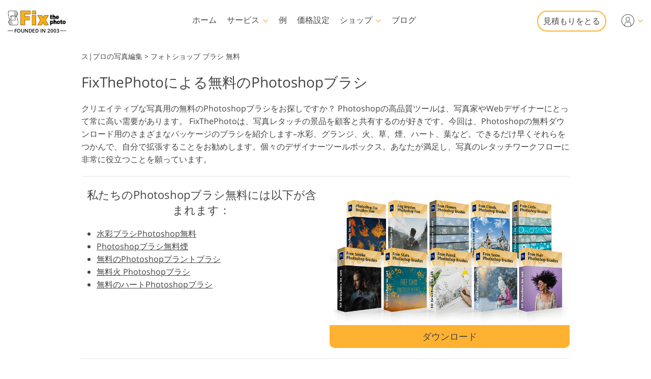

--- FILE ---
content_type: text/html; charset=UTF-8
request_url: https://fixthephoto.com/ja/free-photoshop-brushes
body_size: 33237
content:
<!DOCTYPE html>
<html lang="JA" dir="ltr" data-tmpl="3" data-type="2" data-cid="147">
<head>
    <script type="text/javascript" charset="UTF-8" src="//geo.cookie-script.com/s/b1291109ebc0be8203cf9e61438ff373.js?country=gb&state=ca&region=eu"></script>
    <!-- Google Tag Manager -->
<script>(function(w,d,s,l,i){w[l]=w[l]||[];w[l].push({'gtm.start':
            new Date().getTime(),event:'gtm.js'});var f=d.getElementsByTagName(s)[0],
        j=d.createElement(s),dl=l!='dataLayer'?'&l='+l:'';j.async=true;j.src=
        'https://www.googletagmanager.com/gtm.js?id='+i+dl;f.parentNode.insertBefore(j,f);
    })(window,document,'script','dataLayer','GTM-WDN66X');</script>
<!-- End Google Tag Manager -->

<script>
    window.dataLayer = window.dataLayer || [];
    dataLayer.push({
        'event': 'submit',
        'form_name':'get_a_quote'
    });
</script>

    <meta charset="UTF-8">
    <meta name="viewport" content="width=device-width, initial-scale=1">

    <link rel="canonical" href="https://fixthephoto.com/ja/free-photoshop-brushes"/>
<link rel="alternate" href="https://fixthephoto.com/free-photoshop-brushes" hreflang="en"/>
<link rel="alternate" href="https://fixthephoto.com/de/free-photoshop-brushes" hreflang="de"/>
<link rel="alternate" href="https://fixthephoto.com/it/free-photoshop-brushes" hreflang="it"/>
<link rel="alternate" href="https://fixthephoto.com/fr/free-photoshop-brushes" hreflang="fr"/>
<link rel="alternate" href="https://fixthephoto.com/es/free-photoshop-brushes" hreflang="es"/>
<link rel="alternate" href="https://fixthephoto.com/pt/free-photoshop-brushes" hreflang="pt"/>
<link rel="alternate" href="https://fixthephoto.com/ja/free-photoshop-brushes" hreflang="ja"/>
<link rel="alternate" href="https://fixthephoto.com/ar/free-photoshop-brushes" hreflang="ar"/>
<link rel="alternate" href="https://fixthephoto.com/ko/free-photoshop-brushes" hreflang="ko"/>
<link rel="alternate" href="https://fixthephoto.com/tr/free-photoshop-brushes" hreflang="tr"/>
<link rel="alternate" href="https://fixthephoto.com/th/free-photoshop-brushes" hreflang="th"/>
<link rel="alternate" href="https://fixthephoto.com/cn/free-photoshop-brushes" hreflang="zh"/>
<link rel="alternate" href="https://fixthephoto.com/cs/free-photoshop-brushes" hreflang="cs"/>
<link rel="alternate" href="https://fixthephoto.com/hu/free-photoshop-brushes" hreflang="hu"/>
<link rel="alternate" href="https://fixthephoto.com/pl/free-photoshop-brushes" hreflang="pl"/>
<link rel="alternate" href="https://fixthephoto.com/ro/free-photoshop-brushes" hreflang="ro"/>
<link rel="alternate" href="https://fixthephoto.com/vi/free-photoshop-brushes" hreflang="vi"/>
<link rel="alternate" href="https://fixthephoto.com/ru/free-photoshop-brushes" hreflang="ru"/>
<link rel="alternate" href="https://fixthephoto.com/hi/free-photoshop-brushes" hreflang="hi"/>
<link rel="alternate" href="https://fixthephoto.com/id/free-photoshop-brushes" hreflang="id"/>
<link rel="alternate" href="https://fixthephoto.com/el/free-photoshop-brushes" hreflang="el"/>
<link rel="alternate" href="https://fixthephoto.com/nl/free-photoshop-brushes" hreflang="nl"/>
<link rel="alternate" href="https://fixthephoto.com/da/free-photoshop-brushes" hreflang="da-DK"/>
<link rel="alternate" href="https://fixthephoto.com/hr/free-photoshop-brushes" hreflang="hr-HR"/>
<link rel="alternate" href="https://fixthephoto.com/et/free-photoshop-brushes" hreflang="et-EE"/>
<link rel="alternate" href="https://fixthephoto.com/fi/free-photoshop-brushes" hreflang="fi-FI"/>
<link rel="alternate" href="https://fixthephoto.com/no/free-photoshop-brushes" hreflang="no-NO"/>
<link rel="alternate" href="https://fixthephoto.com/sl/free-photoshop-brushes" hreflang="sl-SI"/>
<link rel="alternate" href="https://fixthephoto.com/sv/free-photoshop-brushes" hreflang="sv-SE"/>
<link rel="alternate" href="https://fixthephoto.com/ua/free-photoshop-brushes" hreflang="uk-UA"/>
    <title>Photoshopブラシ無料コレクション|最高の無料Photoshopブラシを保存</title>
    <meta name="keywords" content="フォトショップブラシ無料、ブラシフォトショップ無料、フォトショップブラシ無料ダウンロード">
    <meta name="description" content="Photoshop用の無料のブラシは、ダウンロードして後処理で簡単に使用できます。無料のブラシPhotoshopコレクションは、ワークフローを簡素化および高速化します。編集に時間を無駄にしないでください。私たちは、代わりにすべてをしたのあなたに。">
    <meta property="og:url" content="https://fixthephoto.com/free-photoshop-brushes">  
<meta property="og:title" content="Photoshop Brushes Free collections|Save Best Free Photoshop Brushes">
  <meta property="og:image" content="">
  <meta property="og:description" content="Free brushes for Photoshop are easy to download and use in post processing. Free brushes Photoshop collections will simplify and speed up your workflow. Don’t waste your time for editing. We did everything instead of you. ">    <base href="https://fixthephoto.com/">

    <link rel="preload" as="script" href="https://ajax.googleapis.com/ajax/libs/jquery/1.11.3/jquery.min.js">
    <link rel="preconnect" href="https://fonts.gstatic.com" crossorigin />

    <meta name="p:domain_verify" content="8460aa28d7e323b924db72e4c120e1a6"/>

    <script>
    window.ordersServerOrigin = 'https://create-order.fixthephoto.com/';
    window.langs = {"de":{"languages_id":"2","code":"de"},"it":{"languages_id":"3","code":"it"},"fr":{"languages_id":"4","code":"fr"},"es":{"languages_id":"5","code":"es"},"pt":{"languages_id":"6","code":"pt"},"ja":{"languages_id":"7","code":"ja"},"ar":{"languages_id":"8","code":"ar"},"ko":{"languages_id":"9","code":"ko"},"tr":{"languages_id":"10","code":"tr"},"th":{"languages_id":"11","code":"th"},"cn":{"languages_id":"12","code":"cn"},"cs":{"languages_id":"13","code":"cs"},"hu":{"languages_id":"14","code":"hu"},"pl":{"languages_id":"15","code":"pl"},"ro":{"languages_id":"16","code":"ro"},"vi":{"languages_id":"17","code":"vi"},"ru":{"languages_id":"19","code":"ru"},"hi":{"languages_id":"20","code":"hi"},"id":{"languages_id":"21","code":"id"},"el":{"languages_id":"22","code":"el"},"nl":{"languages_id":"23","code":"nl"},"da":{"languages_id":"24","code":"da"},"hr":{"languages_id":"25","code":"hr"},"et":{"languages_id":"26","code":"et"},"fi":{"languages_id":"27","code":"fi"},"no":{"languages_id":"28","code":"no"},"sl":{"languages_id":"29","code":"sl"},"sv":{"languages_id":"30","code":"sv"},"ua":{"languages_id":"31","code":"ua"}};
</script>    <link rel="apple-touch-icon" sizes="57x57" href="https://fixthephoto.com/apple-icon-57x57.png">
<link rel="apple-touch-icon" sizes="60x60" href="https://fixthephoto.com/apple-icon-60x60.png">
<link rel="apple-touch-icon" sizes="72x72" href="https://fixthephoto.com/apple-icon-72x72.png">
<link rel="apple-touch-icon" sizes="76x76" href="https://fixthephoto.com/apple-icon-76x76.png">
<link rel="apple-touch-icon" sizes="114x114" href="https://fixthephoto.com/apple-icon-114x114.png">
<link rel="apple-touch-icon" sizes="120x120" href="https://fixthephoto.com/apple-icon-120x120.png">
<link rel="apple-touch-icon" sizes="144x144" href="https://fixthephoto.com/apple-icon-144x144.png">
<link rel="apple-touch-icon" sizes="152x152" href="https://fixthephoto.com/apple-icon-152x152.png">
<link rel="apple-touch-icon" sizes="180x180" href="https://fixthephoto.com/apple-icon-180x180.png">
<link rel="icon" type="image/png" sizes="192x192"  href="https://fixthephoto.com/android-icon-192x192.png">
<link rel="icon" type="image/png" sizes="32x32" href="https://fixthephoto.com/favicon-32x32.png">
<link rel="icon" type="image/png" sizes="96x96" href="https://fixthephoto.com/favicon-96x96.png">
<link rel="icon" type="image/png" sizes="16x16" href="https://fixthephoto.com/favicon-16x16.png">
<link rel="manifest" href="manifest.json">
<meta name="msapplication-TileColor" content="#ffffff">
<meta name="msapplication-TileImage" content="https://fixthephoto.com/ms-icon-144x144.png">
<meta name="theme-color" content="#ffffff">
            <style>a,body{color:#444}.uk-checkbox:not(:disabled),.uk-form-custom input[type=file],.uk-form-custom select,.uk-radio:not(:disabled),a,button.uk-icon:not(:disabled),input[type=submit]{cursor:pointer}.uk-clearfix::after,.uk-container::after,.uk-list>li::after,.uk-modal-body::after,.uk-modal-footer::after,.uk-modal-header::after,.uk-panel::after,.uk-section::after{clear:both}.tm-button,.uk-icon,.uk-select{text-transform:none}.uk-disabled,.uk-drag iframe,.uk-form-icon:not(a):not(button):not(input),iframe.uk-cover{pointer-events:none}@font-face{font-family:'Open Sans';font-style:normal;font-weight:400;font-display:swap;src:local('Open Sans Regular'),local('OpenSans-Regular'),url(https://fonts.gstatic.com/s/opensans/v17/mem8YaGs126MiZpBA-UFVZ0bf8pkAg.woff2) format('woff2');unicode-range:U+0000-00FF,U+0131,U+0152-0153,U+02BB-02BC,U+02C6,U+02DA,U+02DC,U+2000-206F,U+2074,U+20AC,U+2122,U+2191,U+2193,U+2212,U+2215,U+FEFF,U+FFFD}@font-face{font-family:'Open Sans';font-style:normal;font-weight:600;font-display:swap;src:local('Open Sans SemiBold'),local('OpenSans-SemiBold'),url(https://fonts.gstatic.com/s/opensans/v17/mem5YaGs126MiZpBA-UNirkOUuhpKKSTjw.woff2) format('woff2');unicode-range:U+0000-00FF,U+0131,U+0152-0153,U+02BB-02BC,U+02C6,U+02DA,U+02DC,U+2000-206F,U+2074,U+20AC,U+2122,U+2191,U+2193,U+2212,U+2215,U+FEFF,U+FFFD}@media only screen and (max-width:767px){@font-face{font-family:'Open Sans';font-style:normal;font-weight:700;font-display:swap;src:local('Open Sans Bold'),local('OpenSans-Bold'),url(https://fonts.gstatic.com/s/opensans/v18/mem5YaGs126MiZpBA-UN7rgOUuhpKKSTjw.woff2) format('woff2');unicode-range:U+0000-00FF,U+0131,U+0152-0153,U+02BB-02BC,U+02C6,U+02DA,U+02DC,U+2000-206F,U+2074,U+20AC,U+2122,U+2191,U+2193,U+2212,U+2215,U+FEFF,U+FFFD}.uk-text-bold{font-weight:700}}body{background-color:#fff;font-weight:400;font-family:"Open Sans",Arial,sans-serif;font-size:16px;line-height:1.6;margin:0;-webkit-font-smoothing:antialiased;-webkit-text-size-adjust:100%}audio,canvas,iframe,img,svg,video{vertical-align:middle}canvas,img,video{max-width:100%;height:auto;box-sizing:border-box}@supports (display:block){svg{max-width:100%;height:auto;box-sizing:border-box}}svg:not(:root){overflow:hidden}iframe{border:0}address,dl,fieldset,figure,ol,p,pre,ul{margin:0 0 20px}*+address,*+dl,*+fieldset,*+figure,*+ol,*+p,*+pre,*+ul{margin-top:20px}ol,ul{padding-left:30px}ol>li>ol,ol>li>ul,ul>li>ol,ul>li>ul{margin:0}.uk-hr,hr{overflow:visible;text-align:inherit;margin:0 0 20px;border:0;border-top:1px solid #e5e5e5}.uk-list-large.uk-list-striped>li:nth-of-type(odd),.uk-list-striped>li:nth-of-type(odd),.uk-table-striped tbody tr:nth-of-type(odd),.uk-table-striped>tr:nth-of-type(odd){border-bottom:1px solid #e5e5e5;border-top:1px solid #e5e5e5}*+.uk-hr,*+hr{margin-top:20px}::selection{background:#c8c8c8;color:#333;text-shadow:none}details,main{display:block}template{display:none}.tm-main{padding-top:100px}*,:after,:before{-webkit-box-sizing:border-box;-moz-box-sizing:border-box;box-sizing:border-box}a{text-decoration:underline}@media only screen and (max-width:767px){ol,ul{padding-left:18px}a:focus,a:hover{color:#444;background-color:transparent;transition:none}a{color:#16a1c0}}@media only screen and (max-width:991px){.tm-main{padding-top:70px}}.tm-overlay-secondary{background-color:rgba(255,180,0,.9)}.tm-padding-small{padding:10px}.tm-padding-xsmall{padding:5px}.tm-text-small{font-size:.75em}.tm-position-xsmall{margin:5px;max-width:calc(100% - (5px * 2))}.tm-text-large{font-size:18px}.tm-text-xlarge{font-size:22px}@media (max-width:1180px){.tm-text-xlarge{font-size:18px}}.tm-text-gray{color:#8d8d8d}.tm-footer{min-height:568px}@media only screen and (max-width:767px){body{font-size:16px;line-height:1.5}.tm-blog-slider-img{min-width:100%}.tm-prices-imgs-grid .tm-text-small{font-size:1em}}.tm-main-menu .services a,.tm-main-menu .thumbnail,.tm-prices-imgs-grid a,.twentytwenty-wrapper,.uk-slider-container{overflow:hidden}.fipharea-of-button-up a,.tm-footer-form .uk-checkbox,.tm-footer-form .uk-radio,.tm-serv-prices img,.uk-checkbox{border-radius:4px!important}.free_quotes_in_content.free_quotes_new,.free_quotes_new .free-quotes-picture,.tm-blog-slider-counter,.tm-main-menu .services,.tm-main-menu .services a,.tm-main-menu .shop,.tm-main-menu .submenu,.tm-main-menu .thumbnail,.tm-prices-imgs-grid a,.tm-serv-prices-box,.tm-serv-prices-btn .tm-button,.uk-input,.uk-modal-dialog,.uk-textarea,[data-name=general-img] img,[data-name=general-text-dt-amp] .uk-slider-container,[data-name=mainsite-grid-homepage-editors-works] img,[data-name=mainsite-grid-presetspage] img,[data-name=mainsite-grid-servicepage-2020-in-two-col] img,[data-name=mainsite-grid-servicepage-left2020button-rightText] .tm-mainsite-grid-servicepage-left2020button-rightText-side .twentytwenty-wrapper,[data-name=mainsite-grid-servicepage-left2020button-rightText] a,[data-name=mainsite-grid-twenty] img,div#gallery2 div.loadMoreButton,div#gallery2 img.small{border-radius:10px!important}[data-name=mainsite-grid-listLeft-imgBtnRight] img,[data-name=mainsite-grid-servicepage-left2020button-rightText] .btn-under .tm-blog-slider-img,[data-name=mainsite-grid-servicepage-left2020button-rightText] .btn-under .twentytwenty-wrapper{border-radius:10px 10px 0 0!important}.uk-modal-dialog .uk-slider-container,[data-name=mainsite-grid-listLeft-imgBtnRight] .tm-button,[data-name=mainsite-grid-servicepage-left2020button-rightText] .btn-under .tm-button{border-radius:0 0 10px 10px!important}.tm-border-rounded,.uk-slider-container{border-radius:16px}.tm-button{border-radius:500px}.tm-serv-prices-view-btn{border-radius:500px!important;margin:20px 0!important}.uk-h1,.uk-h2,.uk-h3,.uk-h4,.uk-h5,.uk-h6,h1,h2,h3,h4,h5,h6{font-weight:400;line-height:1.4;color:#444;margin:0 0 20px}.uk-h1,h1{font-size:28px}.uk-h2,h2{font-size:26px}.uk-h3,h3{font-size:22px}.uk-h4,h4{font-size:18px}.uk-h5,h5{font-size:16px}.uk-h6,h6{font-size:14px}.tm-tit-dot-left{padding-left:9px}.tm-tit-dot-left:before{content:"•";position:relative;left:-10px}@media screen and (max-width:767px){.uk-h1,.uk-h2,h1,h2{font-size:26px}}@media only screen and (max-width:767px){.uk-h1,.uk-h2,.uk-h3,.uk-h4,h1,h2,h3,h4{margin:0 0 20px;font-weight:700;text-transform:none}.uk-h1,h1{font-size:1.5em}.uk-h2,h2{font-size:1.3rem}.uk-h4,h3{font-size:1.1rem}.uk-h4,h4{font-size:1rem}.tm-width-xxlarge .uk-h1,.tm-width-xxlarge .uk-h2,.tm-width-xxlarge .uk-h3,.tm-width-xxlarge .uk-h4,.tm-width-xxlarge h1,.tm-width-xxlarge h2,.tm-width-xxlarge h3,.tm-width-xxlarge h4,.uk-container-expand .uk-h1,.uk-container-expand .uk-h2,.uk-container-expand .uk-h3,.uk-container-expand .uk-h4,.uk-container-expand h1,.uk-container-expand h2,.uk-container-expand h3,.uk-container-expand h4{padding-left:15px;padding-right:15px}}.uk-link-muted a,a.uk-link-muted{color:#999}.uk-link-muted a:hover,.uk-link-toggle:focus .uk-link-muted,.uk-link-toggle:hover .uk-link-muted,a.uk-link-muted:hover{color:#666}.uk-link-text a,a.uk-link-text{color:inherit}.uk-link-text a:hover,.uk-link-toggle:focus .uk-link-text,.uk-link-toggle:hover .uk-link-text,a.uk-link-text:hover{color:#999}.uk-link-heading a,a.uk-link-heading{color:inherit}.uk-link-heading a:hover,.uk-link-toggle:focus .uk-link-heading,.uk-link-toggle:hover .uk-link-heading,a.uk-link-heading:hover{color:#1e87f0;text-decoration:none}.uk-link-reset a,.uk-link-toggle,a.uk-link-reset{color:inherit!important;text-decoration:none!important}.uk-link-toggle:focus{outline:0}.uk-list{padding:0;list-style:none}.uk-list>li::after,.uk-list>li::before{content:"";display:table}.uk-list>li>:last-child{margin-bottom:0}.uk-list ul{margin:0;padding-left:30px;list-style:none}.uk-list>li:nth-child(n+2),.uk-list>li>ul{margin-top:10px}.uk-list-divider>li:nth-child(n+2){margin-top:10px;padding-top:10px;border-top:1px solid #e5e5e5}.uk-list-striped>li{padding:10px}.uk-list-striped>li:nth-of-type(odd){background:#f8f8f8}.uk-list-striped>li:nth-child(n+2){margin-top:0}.uk-list-bullet>li{position:relative;padding-left:calc(1.5em + 10px)}.uk-list-bullet>li::before{content:"";position:absolute;top:0;left:0;width:1.5em;height:1.5em;background-image:url("data:image/svg+xml;charset=UTF-8,%3Csvg%20width%3D%226%22%20height%3D%226%22%20viewBox%3D%220%200%206%206%22%20xmlns%3D%22http%3A%2F%2Fwww.w3.org%2F2000%2Fsvg%22%3E%0A%20%20%20%20%3Ccircle%20fill%3D%22%23666%22%20cx%3D%223%22%20cy%3D%223%22%20r%3D%223%22%20%2F%3E%0A%3C%2Fsvg%3E");background-repeat:no-repeat;background-position:50% 50%;display:block}.uk-list-large>li:nth-child(n+2),.uk-list-large>li>ul{margin-top:20px}.uk-list-large.uk-list-divider>li:nth-child(n+2){margin-top:20px;padding-top:20px}.uk-list-large.uk-list-striped>li{padding:20px 10px}.uk-list-large.uk-list-striped>li:nth-child(n+2){margin-top:0}.uk-table{border-collapse:collapse;border-spacing:0;width:100%;margin-bottom:20px}*+.uk-table{margin-top:20px}.uk-table td{padding:16px 12px;vertical-align:top}.uk-table td>:last-child{margin-bottom:0}.uk-table-middle,.uk-table-middle td{vertical-align:middle!important}.uk-table-divider>:first-child>tr:not(:first-child),.uk-table-divider>:not(:first-child)>tr,.uk-table-divider>tr:not(:first-child){border-top:1px solid #e5e5e5}.uk-table-striped tbody tr:nth-of-type(odd),.uk-table-striped>tr:nth-of-type(odd){background:#f8f8f8}.uk-table-hover tbody tr:hover,.uk-table-hover>tr:hover{background:#efefef}.uk-table tbody tr.uk-active,.uk-table>tr.uk-active{background:#ffd}.uk-table-small td,.uk-table-small th{padding:10px 12px}.uk-table-large td,.uk-table-large th{padding:22px 12px}.uk-table-justify td:first-child,.uk-table-justify th:first-child{padding-left:0}.uk-table-justify td:last-child,.uk-table-justify th:last-child{padding-right:0}.uk-table-shrink{width:1px}.uk-table-expand{min-width:150px}.uk-table-link{padding:0!important}.uk-table-link>a{display:block;padding:16px 12px}.uk-table-small .uk-table-link>a{padding:10px 12px}@media (max-width:959px){.uk-table-responsive:not(.tm-table-responsive-nomob) tbody,.uk-table-responsive:not(.tm-table-responsive-nomob) td,.uk-table-responsive:not(.tm-table-responsive-nomob) th,.uk-table-responsive:not(.tm-table-responsive-nomob) tr{display:block}.uk-table-responsive:not(.tm-table-responsive-nomob) thead{display:none}.uk-table-responsive td,.uk-table-responsive th{width:auto!important;max-width:none!important;min-width:0!important;overflow:visible!important;white-space:normal!important}.uk-table-responsive .uk-table-link:not(:first-child)>a,.uk-table-responsive td:not(:first-child):not(.uk-table-link),.uk-table-responsive th:not(:first-child):not(.uk-table-link){padding-top:5px!important}.uk-table-responsive .uk-table-link:not(:last-child)>a,.uk-table-responsive td:not(:last-child):not(.uk-table-link),.uk-table-responsive th:not(:last-child):not(.uk-table-link){padding-bottom:5px!important}.uk-table-justify.uk-table-responsive td,.uk-table-justify.uk-table-responsive th{padding-left:0;padding-right:0}}.uk-icon,.uk-input{overflow:visible}.uk-fieldset,.uk-icon,.uk-range{margin:0;padding:0}.uk-table tbody tr{transition:background-color .1s linear}.uk-icon{border:none;border-radius:0;font:inherit;color:inherit;background-color:transparent;display:inline-block;fill:currentcolor;line-height:0}.uk-icon::-moz-focus-inner{border:0;padding:0}.uk-icon:not(.uk-preserve) [fill*='#']:not(.uk-preserve){fill:currentcolor}.uk-icon:not(.uk-preserve) [stroke*='#']:not(.uk-preserve){stroke:currentcolor}.uk-icon>*{transform:translate(0,0)}.uk-icon-image{width:20px;height:20px;background-position:50% 50%;background-repeat:no-repeat;background-size:contain;vertical-align:middle}.uk-icon-link{color:#999}.uk-icon-link:focus,.uk-icon-link:hover{color:#666;outline:0}.uk-active>.uk-icon-link,.uk-icon-link:active{color:#595959}.uk-icon-button{box-sizing:border-box;width:36px;height:36px;border-radius:500px;background:#f8f8f8;color:#999;vertical-align:middle;display:inline-flex;justify-content:center;align-items:center;transition:.1s ease-in-out;transition-property:color,background-color}.uk-icon-button:focus,.uk-icon-button:hover{background-color:#ebebeb;color:#666;outline:0}.uk-active>.uk-icon-button,.uk-icon-button:active{background-color:#dfdfdf;color:#666}.uk-range{box-sizing:border-box;vertical-align:middle;max-width:100%;width:100%;-webkit-appearance:none;background:0 0}.uk-range:focus{outline:0}.uk-range::-moz-focus-outer{border:none}.uk-range::-ms-track{height:15px;background:0 0;border-color:transparent;color:transparent}.uk-range:not(:disabled)::-webkit-slider-thumb{cursor:pointer}.uk-range:not(:disabled)::-moz-range-thumb{cursor:pointer}.uk-range:not(:disabled)::-ms-thumb{cursor:pointer}.uk-range::-webkit-slider-thumb{-webkit-appearance:none;margin-top:-7px;height:15px;width:15px;border-radius:500px;background:#fff;border:1px solid #ccc}.uk-range::-moz-range-thumb{height:15px;width:15px;border-radius:500px;background:#fff;border:1px solid #ccc}.uk-range::-ms-thumb{margin-top:0;height:15px;width:15px;border-radius:500px;background:#fff;border:1px solid #ccc}.uk-range::-ms-tooltip{display:none}.uk-range::-webkit-slider-runnable-track{height:3px;background:#ebebeb;border-radius:500px}.uk-range:active::-webkit-slider-runnable-track,.uk-range:focus::-webkit-slider-runnable-track{background:#d2d2d2}.uk-range::-moz-range-track{height:3px;background:#ebebeb;border-radius:500px}.uk-range:focus::-moz-range-track{background:#d2d2d2}.uk-range::-ms-fill-lower,.uk-range::-ms-fill-upper{height:3px;background:#ebebeb;border-radius:500px}.uk-range:focus::-ms-fill-lower,.uk-range:focus::-ms-fill-upper{background:#d2d2d2}.uk-checkbox,.uk-input,.uk-radio,.uk-select,.uk-textarea{box-sizing:border-box;margin:0;border-radius:0;font:inherit}.uk-select optgroup{font:inherit;font-weight:700}.uk-textarea{overflow:auto}.uk-input[type=search]::-webkit-search-cancel-button,.uk-input[type=search]::-webkit-search-decoration{-webkit-appearance:none}.uk-input[type=number]::-webkit-inner-spin-button,.uk-input[type=number]::-webkit-outer-spin-button{height:auto}.uk-input::-moz-placeholder,.uk-textarea::-moz-placeholder{opacity:1}.uk-fieldset{border:none}.uk-input,.uk-textarea{-webkit-appearance:none}.uk-input,.uk-select,.uk-textarea{max-width:100%;width:100%;padding:0 10px;background:#fff;color:#666;border:1px solid #e5e5e5;transition:.2s ease-in-out;transition-property:color,background-color,border}.uk-input,.uk-select:not([multiple]):not([size]){height:40px;vertical-align:middle;display:inline-block}.uk-input:not(input),.uk-select:not(select){line-height:38px}.uk-select[multiple],.uk-select[size],.uk-textarea{padding-top:4px;padding-bottom:4px;vertical-align:top}.uk-input:focus,.uk-select:focus,.uk-textarea:focus{outline:0;background-color:#fff;color:#444;border-color:#999}.uk-input:disabled,.uk-select:disabled,.uk-textarea:disabled{background-color:#f8f8f8;color:#999;border-color:#e5e5e5}.uk-input::-ms-input-placeholder{color:#999!important}.uk-input::placeholder{color:#999}.uk-textarea::-ms-input-placeholder{color:#999!important}.uk-textarea::placeholder{color:#999}.uk-form-small{font-size:.875rem}.uk-form-small:not(textarea):not([multiple]):not([size]){height:30px;padding-left:8px;padding-right:8px}.uk-form-small:not(select):not(input):not(textarea){line-height:28px}.uk-form-large{font-size:1.25rem}.uk-form-large:not(textarea):not([multiple]):not([size]){height:55px;padding-left:12px;padding-right:12px}.uk-form-large:not(select):not(input):not(textarea){line-height:53px}.uk-form-danger,.uk-form-danger:focus{color:#f00000;border-color:#f00000}.uk-form-success,.uk-form-success:focus{color:#32d296;border-color:#32d296}.uk-form-blank{background:0 0;border-color:transparent}.uk-input[list],.uk-select:not([multiple]):not([size]){background-position:100% 50%;background-repeat:no-repeat}.uk-form-blank:focus{border-color:#e5e5e5;border-style:dashed}input.uk-form-width-xsmall{width:50px}select.uk-form-width-xsmall{width:75px}.uk-form-width-small{width:130px}.uk-form-width-medium{width:200px}.uk-form-width-large{width:500px}.uk-select:not([multiple]):not([size]){-webkit-appearance:none;-moz-appearance:none;padding-right:20px;background-image:url("data:image/svg+xml;charset=UTF-8,%3Csvg%20width%3D%2224%22%20height%3D%2216%22%20viewBox%3D%220%200%2024%2016%22%20xmlns%3D%22http%3A%2F%2Fwww.w3.org%2F2000%2Fsvg%22%3E%0A%20%20%20%20%3Cpolygon%20fill%3D%22%23666%22%20points%3D%2212%201%209%206%2015%206%22%20%2F%3E%0A%20%20%20%20%3Cpolygon%20fill%3D%22%23666%22%20points%3D%2212%2013%209%208%2015%208%22%20%2F%3E%0A%3C%2Fsvg%3E%0A")}.uk-select:not([multiple]):not([size])::-ms-expand{display:none}.uk-select:not([multiple]):not([size]) option{color:#444}.uk-select:not([multiple]):not([size]):disabled{background-image:url("data:image/svg+xml;charset=UTF-8,%3Csvg%20width%3D%2224%22%20height%3D%2216%22%20viewBox%3D%220%200%2024%2016%22%20xmlns%3D%22http%3A%2F%2Fwww.w3.org%2F2000%2Fsvg%22%3E%0A%20%20%20%20%3Cpolygon%20fill%3D%22%23999%22%20points%3D%2212%201%209%206%2015%206%22%20%2F%3E%0A%20%20%20%20%3Cpolygon%20fill%3D%22%23999%22%20points%3D%2212%2013%209%208%2015%208%22%20%2F%3E%0A%3C%2Fsvg%3E%0A")}.uk-input[list]{padding-right:20px}.uk-input[list]:focus,.uk-input[list]:hover{background-image:url("data:image/svg+xml;charset=UTF-8,%3Csvg%20width%3D%2224%22%20height%3D%2216%22%20viewBox%3D%220%200%2024%2016%22%20xmlns%3D%22http%3A%2F%2Fwww.w3.org%2F2000%2Fsvg%22%3E%0A%20%20%20%20%3Cpolygon%20fill%3D%22%23666%22%20points%3D%2212%2012%208%206%2016%206%22%20%2F%3E%0A%3C%2Fsvg%3E%0A")}.uk-input[list]::-webkit-calendar-picker-indicator{display:none}.uk-checkbox,.uk-form-custom,.uk-radio{display:inline-block;vertical-align:middle}.uk-checkbox,.uk-radio{height:16px;width:16px;overflow:hidden;margin-top:-4px;-webkit-appearance:none;-moz-appearance:none;background-color:transparent;background-repeat:no-repeat;background-position:50% 50%;border:1px solid #ccc;transition:.2s ease-in-out;transition-property:background-color,border}.uk-dotnav>*>*,.uk-radio{border-radius:50%}.uk-checkbox:focus,.uk-radio:focus{outline:0;border-color:#1e87f0}.uk-checkbox:checked,.uk-checkbox:indeterminate,.uk-radio:checked{background-color:#1e87f0;border-color:transparent}.uk-checkbox:checked:focus,.uk-checkbox:indeterminate:focus,.uk-radio:checked:focus{background-color:#0e6dcd}.uk-radio:checked{background-image:url("data:image/svg+xml;charset=UTF-8,%3Csvg%20width%3D%2216%22%20height%3D%2216%22%20viewBox%3D%220%200%2016%2016%22%20xmlns%3D%22http%3A%2F%2Fwww.w3.org%2F2000%2Fsvg%22%3E%0A%20%20%20%20%3Ccircle%20fill%3D%22%23fff%22%20cx%3D%228%22%20cy%3D%228%22%20r%3D%222%22%20%2F%3E%0A%3C%2Fsvg%3E")}.uk-checkbox:checked{background-image:url("data:image/svg+xml;charset=UTF-8,%3Csvg%20width%3D%2214%22%20height%3D%2211%22%20viewBox%3D%220%200%2014%2011%22%20xmlns%3D%22http%3A%2F%2Fwww.w3.org%2F2000%2Fsvg%22%3E%0A%20%20%20%20%3Cpolygon%20fill%3D%22%23fff%22%20points%3D%2212%201%205%207.5%202%205%201%205.5%205%2010%2013%201.5%22%20%2F%3E%0A%3C%2Fsvg%3E%0A")}.uk-checkbox:indeterminate{background-image:url("data:image/svg+xml;charset=UTF-8,%3Csvg%20width%3D%2216%22%20height%3D%2216%22%20viewBox%3D%220%200%2016%2016%22%20xmlns%3D%22http%3A%2F%2Fwww.w3.org%2F2000%2Fsvg%22%3E%0A%20%20%20%20%3Crect%20fill%3D%22%23fff%22%20x%3D%223%22%20y%3D%228%22%20width%3D%2210%22%20height%3D%221%22%20%2F%3E%0A%3C%2Fsvg%3E")}.uk-checkbox:disabled,.uk-radio:disabled{background-color:#f8f8f8;border-color:#e5e5e5}.uk-radio:disabled:checked{background-image:url("data:image/svg+xml;charset=UTF-8,%3Csvg%20width%3D%2216%22%20height%3D%2216%22%20viewBox%3D%220%200%2016%2016%22%20xmlns%3D%22http%3A%2F%2Fwww.w3.org%2F2000%2Fsvg%22%3E%0A%20%20%20%20%3Ccircle%20fill%3D%22%23999%22%20cx%3D%228%22%20cy%3D%228%22%20r%3D%222%22%20%2F%3E%0A%3C%2Fsvg%3E")}.uk-checkbox:disabled:checked{background-image:url("data:image/svg+xml;charset=UTF-8,%3Csvg%20width%3D%2214%22%20height%3D%2211%22%20viewBox%3D%220%200%2014%2011%22%20xmlns%3D%22http%3A%2F%2Fwww.w3.org%2F2000%2Fsvg%22%3E%0A%20%20%20%20%3Cpolygon%20fill%3D%22%23999%22%20points%3D%2212%201%205%207.5%202%205%201%205.5%205%2010%2013%201.5%22%20%2F%3E%0A%3C%2Fsvg%3E%0A")}.uk-checkbox:disabled:indeterminate{background-image:url("data:image/svg+xml;charset=UTF-8,%3Csvg%20width%3D%2216%22%20height%3D%2216%22%20viewBox%3D%220%200%2016%2016%22%20xmlns%3D%22http%3A%2F%2Fwww.w3.org%2F2000%2Fsvg%22%3E%0A%20%20%20%20%3Crect%20fill%3D%22%23999%22%20x%3D%223%22%20y%3D%228%22%20width%3D%2210%22%20height%3D%221%22%20%2F%3E%0A%3C%2Fsvg%3E")}.uk-legend{width:100%;color:inherit;padding:0;font-size:1.5rem;line-height:1.4}.uk-form-custom{position:relative;max-width:100%}.uk-form-custom input[type=file],.uk-form-custom select{position:absolute;top:0;z-index:1;width:100%;height:100%;left:0;-webkit-appearance:none;opacity:0}.uk-form-custom input[type=file]{font-size:500px;overflow:hidden}.uk-form-label{color:#333;font-size:.875rem}.uk-form-stacked .uk-form-label{display:block;margin-bottom:5px}@media (max-width:959px){.uk-form-horizontal .uk-form-label{display:block;margin-bottom:5px}}.uk-container>:last-child,.uk-grid>*>:last-child{margin-bottom:0}@media (min-width:960px){.uk-form-horizontal .uk-form-label{width:200px;margin-top:7px;float:left}.uk-form-horizontal .uk-form-controls{margin-left:215px}.uk-form-horizontal .uk-form-controls-text{padding-top:7px}}.uk-form-icon{position:absolute;top:0;bottom:0;left:0;width:40px;display:inline-flex;justify-content:center;align-items:center;color:#999}.uk-container::after,.uk-container::before,.uk-section::after,.uk-section::before{display:table;content:""}.uk-grid,.uk-grid-item-match,.uk-grid-match>*{flex-wrap:wrap;display:flex}.uk-form-icon:hover{color:#666}.uk-form-icon:not(.uk-form-icon-flip)~.uk-input{padding-left:40px!important}.uk-form-icon-flip{right:0;left:auto}.uk-form-icon-flip~.uk-input{padding-right:40px!important}.uk-section{box-sizing:border-box;padding-top:40px;padding-bottom:40px}@media (min-width:960px){.uk-section{padding-top:50px;padding-bottom:50px}}.uk-section-xsmall{padding-top:20px;padding-bottom:20px}.uk-section-small{padding-top:30px;padding-bottom:30px}.uk-section-large{padding-top:70px;padding-bottom:70px}.uk-container{box-sizing:content-box;max-width:960px;margin-left:auto;margin-right:auto;padding-left:20px;padding-right:20px}@media (min-width:640px){.uk-container{padding-left:30px;padding-right:30px}}.uk-container .uk-container{padding-left:0;padding-right:0}.uk-container-xsmall{max-width:750px}.uk-container-small{max-width:900px}.uk-container.uk-container-large{max-width:1100px}.uk-container-expand{max-width:none}@media only screen and (max-width:767px){.uk-container{padding-left:15px;padding-right:15px}}.uk-grid>*{margin:0}.uk-grid{margin:0 0 0 -30px;padding:0;list-style:none}.uk-grid>*{padding-left:30px}*+.uk-grid-margin,.uk-grid+.uk-grid,.uk-grid>.uk-grid-margin{margin-top:30px}@media (min-width:1200px){.uk-grid{margin-left:-40px}.uk-grid>*{padding-left:40px}*+.uk-grid-margin,.uk-grid+.uk-grid,.uk-grid>.uk-grid-margin{margin-top:40px}}.uk-grid-column-small,.uk-grid-small{margin-left:-15px}.uk-grid-column-small>*,.uk-grid-small>*{padding-left:15px}*+.uk-grid-margin-small,.uk-grid+.uk-grid-row-small,.uk-grid+.uk-grid-small,.uk-grid-row-small>.uk-grid-margin,.uk-grid-small>.uk-grid-margin{margin-top:15px}.uk-grid-column-medium,.uk-grid-medium{margin-left:-50px}.uk-grid-column-medium>*,.uk-grid-medium>*{padding-left:50px}*+.uk-grid-margin-medium,.uk-grid+.uk-grid-medium,.uk-grid+.uk-grid-row-medium,.uk-grid-medium>.uk-grid-margin,.uk-grid-row-medium>.uk-grid-margin{margin-top:30px}.uk-grid-column-large,.uk-grid-large{margin-left:-40px}.uk-grid-column-large>*,.uk-grid-large>*{padding-left:40px}*+.uk-grid-margin-large,.uk-grid+.uk-grid-large,.uk-grid+.uk-grid-row-large,.uk-grid-large>.uk-grid-margin,.uk-grid-row-large>.uk-grid-margin{margin-top:40px}@media (min-width:1200px){.uk-grid-column-large,.uk-grid-large{margin-left:-70px}.uk-grid-column-large>*,.uk-grid-large>*{padding-left:70px}*+.uk-grid-margin-large,.uk-grid+.uk-grid-large,.uk-grid+.uk-grid-row-large,.uk-grid-large>.uk-grid-margin,.uk-grid-row-large>.uk-grid-margin{margin-top:70px}}.uk-grid-collapse,.uk-grid-column-collapse{margin-left:0}.uk-grid-collapse>*,.uk-grid-column-collapse>*{padding-left:0}.uk-grid+.uk-grid-collapse,.uk-grid+.uk-grid-row-collapse,.uk-grid-collapse>.uk-grid-margin,.uk-grid-row-collapse>.uk-grid-margin{margin-top:0}.uk-grid-divider>*{position:relative;padding-left:60px}.uk-grid-divider>:not(.uk-first-column)::before{content:"";position:absolute;top:0;bottom:0;border-left:1px solid #e5e5e5;left:30px}.uk-grid-divider.uk-grid-stack>.uk-grid-margin::before{content:"";position:absolute;right:0;border-top:1px solid #e5e5e5;top:-30px;left:60px}.uk-grid-divider{margin-left:-60px}.uk-grid-divider.uk-grid-stack>.uk-grid-margin{margin-top:60px}@media (min-width:1200px){.uk-grid-divider{margin-left:-80px}.uk-grid-divider>*{padding-left:80px}.uk-grid-divider>:not(.uk-first-column)::before{left:40px}.uk-grid-divider.uk-grid-stack>.uk-grid-margin{margin-top:80px}.uk-grid-divider.uk-grid-stack>.uk-grid-margin::before{top:-40px;left:80px}}.uk-grid-divider.uk-grid-column-small,.uk-grid-divider.uk-grid-small{margin-left:-30px}.uk-grid-divider.uk-grid-column-small>*,.uk-grid-divider.uk-grid-small>*{padding-left:30px}.uk-grid-divider.uk-grid-column-small>:not(.uk-first-column)::before,.uk-grid-divider.uk-grid-small>:not(.uk-first-column)::before{left:15px}.uk-grid-divider.uk-grid-row-small.uk-grid-stack>.uk-grid-margin,.uk-grid-divider.uk-grid-small.uk-grid-stack>.uk-grid-margin{margin-top:40px}.uk-grid-divider.uk-grid-small.uk-grid-stack>.uk-grid-margin::before{top:-20px;left:30px}.uk-grid-divider.uk-grid-row-small.uk-grid-stack>.uk-grid-margin::before{top:-20px}.uk-grid-divider.uk-grid-column-small.uk-grid-stack>.uk-grid-margin::before{left:30px}.uk-grid-divider.uk-grid-column-medium,.uk-grid-divider.uk-grid-medium{margin-left:-60px}.uk-grid-divider.uk-grid-column-medium>*,.uk-grid-divider.uk-grid-medium>*{padding-left:60px}.uk-grid-divider.uk-grid-column-medium>:not(.uk-first-column)::before,.uk-grid-divider.uk-grid-medium>:not(.uk-first-column)::before{left:30px}.uk-grid-divider.uk-grid-medium.uk-grid-stack>.uk-grid-margin,.uk-grid-divider.uk-grid-row-medium.uk-grid-stack>.uk-grid-margin{margin-top:60px}.uk-grid-divider.uk-grid-medium.uk-grid-stack>.uk-grid-margin::before{top:-30px;left:60px}.uk-grid-divider.uk-grid-row-medium.uk-grid-stack>.uk-grid-margin::before{top:-30px}.uk-grid-divider.uk-grid-column-medium.uk-grid-stack>.uk-grid-margin::before{left:60px}.uk-grid-divider.uk-grid-column-large,.uk-grid-divider.uk-grid-large{margin-left:-80px}.uk-grid-divider.uk-grid-column-large>*,.uk-grid-divider.uk-grid-large>*{padding-left:80px}.uk-grid-divider.uk-grid-column-large>:not(.uk-first-column)::before,.uk-grid-divider.uk-grid-large>:not(.uk-first-column)::before{left:40px}.uk-grid-divider.uk-grid-large.uk-grid-stack>.uk-grid-margin,.uk-grid-divider.uk-grid-row-large.uk-grid-stack>.uk-grid-margin{margin-top:80px}.uk-grid-divider.uk-grid-large.uk-grid-stack>.uk-grid-margin::before{top:-40px;left:80px}.uk-grid-divider.uk-grid-row-large.uk-grid-stack>.uk-grid-margin::before{top:-40px}.uk-grid-divider.uk-grid-column-large.uk-grid-stack>.uk-grid-margin::before{left:80px}@media (min-width:1200px){.uk-grid-divider.uk-grid-column-large,.uk-grid-divider.uk-grid-large{margin-left:-140px}.uk-grid-divider.uk-grid-column-large>*,.uk-grid-divider.uk-grid-large>*{padding-left:140px}.uk-grid-divider.uk-grid-column-large>:not(.uk-first-column)::before,.uk-grid-divider.uk-grid-large>:not(.uk-first-column)::before{left:70px}.uk-grid-divider.uk-grid-large.uk-grid-stack>.uk-grid-margin,.uk-grid-divider.uk-grid-row-large.uk-grid-stack>.uk-grid-margin{margin-top:140px}.uk-grid-divider.uk-grid-large.uk-grid-stack>.uk-grid-margin::before{top:-70px;left:140px}.uk-grid-divider.uk-grid-row-large.uk-grid-stack>.uk-grid-margin::before{top:-70px}.uk-grid-divider.uk-grid-column-large.uk-grid-stack>.uk-grid-margin::before{left:140px}}.uk-grid-item-match>:not([class*=uk-width]),.uk-grid-match>*>:not([class*=uk-width]){box-sizing:border-box;width:100%;flex:auto}.uk-close{color:#999;transition:.1s ease-in-out;transition-property:color,opacity}.uk-close:focus,.uk-close:hover{color:#666;outline:0}.uk-overlay{padding:30px}.uk-overlay>:last-child{margin-bottom:0}.uk-overlay-default{background:rgba(255,255,255,.8)}.uk-overlay-primary{background:rgba(34,34,34,.8)}.uk-subnav{display:flex;flex-wrap:wrap;margin-left:-20px;padding:0;list-style:none}.uk-subnav>*{flex:none;padding-left:20px;position:relative}.uk-subnav>* a{text-decoration:none;color:#999}.uk-subnav>*>:first-child{display:block;transition:.1s ease-in-out;transition-property:color,background-color}.uk-subnav>*>a:focus,.uk-subnav>*>a:hover{color:#444;text-decoration:none;outline:0}.uk-subnav>.uk-active>a{color:#444}.uk-subnav-divider>*{display:flex;align-items:center}.uk-subnav-divider>:nth-child(n+2):not(.uk-first-column)::before{content:"";height:1.5em;margin-left:0;margin-right:20px;border-left:1px solid #e5e5e5}.uk-subnav-pill>*>:first-child{padding:0;color:#999;transition:.1s ease-in-out;z-index:1}.uk-subnav-pill>*>:first-child:before{content:'';display:block;position:absolute;z-index:-1;bottom:0;height:2px;background-color:transparent;transition:.24s ease-in-out;transition-property:background-color,border-color,box-shadow,height,right;left:0;right:102%}.uk-subnav-pill>*>:first-child.active:before,.uk-subnav-pill>*>:first-child:focus:before,.uk-subnav-pill>*>:first-child:hover:before{right:0;background-color:#444}.uk-subnav-pill>*>a:active,.uk-subnav-pill>*>a:focus,.uk-subnav-pill>*>a:hover,.uk-subnav-pill>.uk-active>a{color:#444}.uk-subnav>.uk-disabled>a{color:#999}@media only screen and (max-width:767px) and (orientation:portrait){.tm-subnav-to-list-mob.uk-subnav{display:block;flex-wrap:inherit;margin-left:0;padding-left:18px;list-style:inherit}.tm-subnav-to-list-mob.uk-subnav>*{padding-left:0}.tm-subnav-to-list-mob.uk-subnav a{color:#333;text-decoration:underline}.tm-subnav-to-list-mob.uk-subnav a.active{color:#16a1c0}.tm-subnav-to-list-mob.uk-subnav a:before{display:none}}.uk-slidenav{padding:5px 10px;color:rgba(102,102,102,.5);transition:color .1s ease-in-out}.uk-slidenav:focus,.uk-slidenav:hover{color:rgba(102,102,102,.9);outline:0}.uk-slidenav:active{color:rgba(102,102,102,.5)}.uk-slidenav-large{padding:10px}.uk-slidenav-container{display:flex}.uk-dotnav{display:flex;flex-wrap:wrap;margin:0 0 0 -12px;padding:0;list-style:none}.uk-dotnav>*{flex:none;padding-left:12px}.uk-dotnav>*>*{display:block;box-sizing:border-box;width:10px;height:10px;background:0 0;text-indent:100%;overflow:hidden;white-space:nowrap;border:1px solid rgba(102,102,102,.4);transition:.2s ease-in-out;transition-property:background-color,border-color}.uk-lightbox,.uk-modal{display:none;z-index:1010;transition:opacity .15s linear;bottom:0}.uk-dotnav>*>:focus,.uk-dotnav>*>:hover{background-color:rgba(102,102,102,.6);outline:0;border-color:transparent}.uk-dotnav>*>:active{background-color:rgba(102,102,102,.2);border-color:transparent}.uk-dotnav>.uk-active>*{background-color:rgba(102,102,102,.6);border-color:transparent}.uk-dotnav-vertical{flex-direction:column;margin-left:0;margin-top:-12px}.uk-dotnav-vertical>*{padding-left:0;padding-top:12px}.uk-modal{position:fixed;top:0;right:0;left:0;overflow-y:auto;-webkit-overflow-scrolling:touch;padding:15px;background:rgba(0,0,0,.6);opacity:0}.uk-lightbox-page,.uk-modal-page,.uk-progress,.uk-slider-container,.uk-slideshow-items,.uk-slideshow-items>*,.uk-text-truncate{overflow:hidden}@media (min-width:640px){.uk-modal{padding:50px 30px}}@media (min-width:960px){.uk-modal{padding-left:40px;padding-right:40px}}.uk-modal.uk-open{opacity:1}.uk-modal-dialog{position:relative;box-sizing:border-box;margin:0 auto;width:600px;max-width:calc(100% - .01px)!important;background:#fff;opacity:0;transform:translateY(-100px);transition:.3s linear;transition-property:opacity,transform}.uk-open>.uk-modal-dialog{opacity:1;transform:translateY(0)}.uk-modal-container .uk-modal-dialog{width:1200px}.uk-modal-full{padding:0;background:0 0}.uk-modal-body,.uk-padding{padding:30px}.uk-modal-full .uk-modal-dialog{margin:0;width:100%;max-width:100%;transform:translateY(0)}.uk-modal-footer,.uk-modal-header{padding:15px 30px;background:#fff}.uk-modal-header{border-bottom:1px solid #e5e5e5}.uk-modal-footer{border-top:1px solid #e5e5e5}.uk-modal-body::after,.uk-modal-body::before,.uk-modal-footer::after,.uk-modal-footer::before,.uk-modal-header::after,.uk-modal-header::before{content:"";display:table}.uk-modal-body>:last-child,.uk-modal-footer>:last-child,.uk-modal-header>:last-child{margin-bottom:0}.uk-modal-title{font-size:2rem;line-height:1.3}[class*=uk-modal-close-]{position:absolute;z-index:1010;top:10px;right:10px;padding:5px}[class*=uk-modal-close-]:first-child+*{margin-top:0}.uk-modal-close-outside{top:0;right:-5px;transform:translate(0,-100%);color:#fff}.uk-modal-close-outside:hover{color:#fff}@media (min-width:960px){.uk-modal-close-outside{right:0;transform:translate(100%,-100%)}}.uk-modal-close-full{top:0;right:0;padding:20px;background:#fff}.uk-lightbox{position:fixed;top:0;right:0;left:0;background:#000;opacity:0}.uk-lightbox.uk-open{display:block;opacity:1}.uk-lightbox-items>*{position:absolute;top:0;right:0;bottom:0;left:0;display:none;justify-content:center;align-items:center;color:rgba(255,255,255,.7);will-change:transform,opacity}.uk-lightbox-items>*>*{max-width:100vw;max-height:100vh}.uk-lightbox-items>:focus{outline:0}.uk-lightbox-items>*>:not(iframe){width:auto;height:auto}.uk-lightbox-items>.uk-active{display:flex}.uk-lightbox-toolbar{padding:10px;background:rgba(0,0,0,.3);color:rgba(255,255,255,.7)}.uk-lightbox-toolbar>*{color:rgba(255,255,255,.7)}.uk-lightbox-toolbar-icon{padding:5px;color:rgba(255,255,255,.7)}.uk-slider-items:not(.uk-grid),.uk-slideshow-items{margin:0;padding:0;list-style:none;-webkit-touch-callout:none}.uk-lightbox-toolbar-icon:hover{color:#fff}.uk-lightbox-button{box-sizing:border-box;width:50px;height:50px;background:rgba(0,0,0,.3);color:rgba(255,255,255,.7);display:inline-flex;justify-content:center;align-items:center}.uk-lightbox-button:hover{color:#fff}.uk-lightbox-iframe{width:80%;height:80%}.uk-slideshow{-webkit-tap-highlight-color:transparent}.uk-slideshow-items{position:relative;z-index:0}.uk-slideshow-items>*{position:absolute;top:0;left:0;right:0;bottom:0;will-change:transform,opacity;touch-action:pan-y}.uk-slideshow-items>:focus{outline:0}.uk-slideshow-items>:not(.uk-active){display:none}.uk-slider{-webkit-tap-highlight-color:transparent}.uk-slider-items{will-change:transform;position:relative}.uk-slider-items:not(.uk-grid){display:flex}.uk-slider-items.uk-grid{flex-wrap:nowrap}.uk-slider-items>*{flex:none;position:relative;touch-action:pan-y}.uk-slider-items>:focus{outline:0}.uk-progress{vertical-align:baseline;-webkit-appearance:none;-moz-appearance:none;display:block;width:100%;border:0;background-color:#f8f8f8;margin-bottom:20px;height:15px;border-radius:500px}.tm-main-menu .thumbnail,.uk-overflow-auto>:last-child,.uk-panel>:last-child{margin-bottom:0}*+.uk-progress{margin-top:20px}.uk-progress:indeterminate{color:transparent}.uk-progress::-webkit-progress-bar{background-color:#f8f8f8;border-radius:500px;overflow:hidden}.uk-progress:indeterminate::-moz-progress-bar{width:0}.uk-progress::-webkit-progress-value{background-color:#1e87f0;transition:width .6s ease}.uk-progress::-moz-progress-bar{background-color:#1e87f0}.uk-progress::-ms-fill{background-color:#1e87f0;transition:width .6s ease;border:0}[class*=uk-animation-]{animation-duration:.5s;animation-timing-function:ease-out;animation-fill-mode:both}.uk-animation-fade{animation-name:uk-fade;animation-duration:.8s;animation-timing-function:linear}.uk-animation-scale-up{animation-name:uk-fade-scale-02}.uk-animation-scale-down{animation-name:uk-fade-scale-18}.uk-animation-slide-top{animation-name:uk-fade-top}.uk-animation-slide-bottom{animation-name:uk-fade-bottom}.uk-animation-slide-left{animation-name:uk-fade-left}.uk-animation-slide-right{animation-name:uk-fade-right}.uk-animation-slide-top-small{animation-name:uk-fade-top-small}.uk-animation-slide-bottom-small{animation-name:uk-fade-bottom-small}.uk-animation-slide-left-small{animation-name:uk-fade-left-small}.uk-animation-slide-right-small{animation-name:uk-fade-right-small}.uk-animation-slide-top-medium{animation-name:uk-fade-top-medium}.uk-animation-slide-bottom-medium{animation-name:uk-fade-bottom-medium}.uk-animation-slide-left-medium{animation-name:uk-fade-left-medium}.uk-animation-slide-right-medium{animation-name:uk-fade-right-medium}.uk-animation-kenburns{animation-name:uk-scale-kenburns;animation-duration:15s}.uk-animation-shake{animation-name:uk-shake}.uk-animation-stroke{animation-name:uk-stroke;stroke-dasharray:var(--uk-animation-stroke);animation-duration:2s}.uk-animation-reverse{animation-direction:reverse;animation-timing-function:ease-in}.uk-animation-fast{animation-duration:.1s}.tm-animation-medium{animation-duration:.15s}.uk-animation-toggle:not(:hover):not(:focus) [class*=uk-animation-]{animation-name:none}.uk-animation-toggle{-webkit-tap-highlight-color:transparent}.uk-animation-toggle:focus{outline:0}@keyframes uk-fade{0%{opacity:0}100%{opacity:1}}@keyframes uk-fade-top{0%{opacity:0;transform:translateY(-100%)}100%{opacity:1;transform:translateY(0)}}@keyframes uk-fade-bottom{0%{opacity:0;transform:translateY(100%)}100%{opacity:1;transform:translateY(0)}}@keyframes uk-fade-left{0%{opacity:0;transform:translateX(-100%)}100%{opacity:1;transform:translateX(0)}}@keyframes uk-fade-right{0%{opacity:0;transform:translateX(100%)}100%{opacity:1;transform:translateX(0)}}@keyframes uk-fade-top-small{0%{opacity:0;transform:translateY(-10px)}100%{opacity:1;transform:translateY(0)}}@keyframes uk-fade-bottom-small{0%{opacity:0;transform:translateY(10px)}100%{opacity:1;transform:translateY(0)}}@keyframes uk-fade-left-small{0%{opacity:0;transform:translateX(-10px)}100%{opacity:1;transform:translateX(0)}}@keyframes uk-fade-right-small{0%{opacity:0;transform:translateX(10px)}100%{opacity:1;transform:translateX(0)}}@keyframes uk-fade-top-medium{0%{opacity:0;transform:translateY(-50px)}100%{opacity:1;transform:translateY(0)}}@keyframes uk-fade-bottom-medium{0%{opacity:0;transform:translateY(50px)}100%{opacity:1;transform:translateY(0)}}@keyframes uk-fade-left-medium{0%{opacity:0;transform:translateX(-50px)}100%{opacity:1;transform:translateX(0)}}@keyframes uk-fade-right-medium{0%{opacity:0;transform:translateX(50px)}100%{opacity:1;transform:translateX(0)}}@keyframes uk-fade-scale-02{0%{opacity:0;transform:scale(.2)}100%{opacity:1;transform:scale(1)}}@keyframes uk-fade-scale-18{0%{opacity:0;transform:scale(1.8)}100%{opacity:1;transform:scale(1)}}@keyframes uk-scale-kenburns{0%{transform:scale(1)}100%{transform:scale(1.2)}}@keyframes uk-shake{0%,100%{transform:translateX(0)}10%{transform:translateX(-9px)}20%{transform:translateX(8px)}30%{transform:translateX(-7px)}40%{transform:translateX(6px)}50%{transform:translateX(-5px)}60%{transform:translateX(4px)}70%{transform:translateX(-3px)}80%{transform:translateX(2px)}90%{transform:translateX(-1px)}}@keyframes uk-stroke{0%{stroke-dashoffset:var(--uk-animation-stroke)}100%{stroke-dashoffset:0}}[class*=uk-child-width]>*{box-sizing:border-box;width:100%}.uk-child-width-1-2>*{width:50%}.uk-child-width-1-3>*{width:calc(100% * 1 / 3.001)}.uk-child-width-1-4>*{width:25%}.uk-child-width-1-5>*{width:20%}.uk-child-width-1-6>*{width:calc(100% * 1 / 6.001)}.uk-child-width-1-8>*{width:12.5%}.uk-child-width-auto>*{width:auto}.uk-child-width-30>*{width:30%}.uk-child-width-80>*{width:80%}.uk-child-width-expand>:not([class*=uk-width]){flex:1;min-width:1px}@media (min-width:640px){.uk-child-width-1-1\@s>*{width:100%}.uk-child-width-1-2\@s>*{width:50%}.uk-child-width-1-3\@s>*{width:calc(100% * 1 / 3.001)}.uk-child-width-1-4\@s>*{width:25%}.uk-child-width-1-5\@s>*{width:20%}.uk-child-width-1-6\@s>*{width:calc(100% * 1 / 6.001)}.uk-child-width-1-8\@s>*{width:12.5%}.uk-child-width-auto\@s>*{width:auto}.uk-child-width-expand\@s>:not([class*=uk-width]){flex:1;min-width:1px}.uk-child-width-30\@s>*{width:30%}.uk-child-width-80\@s>*{width:80%}}@media (min-width:960px){.uk-child-width-1-1\@m>*{width:100%}.uk-child-width-1-2\@m>*{width:50%}.uk-child-width-1-3\@m>*{width:calc(100% * 1 / 3.001)}.uk-child-width-1-4\@m>*{width:25%}.uk-child-width-1-5\@m>*{width:20%}.uk-child-width-1-6\@m>*{width:calc(100% * 1 / 6.001)}.uk-child-width-1-8\@m>*{width:12.5%}.uk-child-width-auto\@m>*{width:auto}.uk-child-width-expand\@m>:not([class*=uk-width]){flex:1;min-width:1px}.uk-child-width-30\@m>*{width:30%}.uk-child-width-80\@m>*{width:80%}}@media (min-width:1200px){.uk-child-width-1-1\@l>*{width:100%}.uk-child-width-1-2\@l>*{width:50%}.uk-child-width-1-3\@l>*{width:calc(100% * 1 / 3.001)}.uk-child-width-1-4\@l>*{width:25%}.uk-child-width-1-5\@l>*{width:20%}.uk-child-width-1-6\@l>*{width:calc(100% * 1 / 6.001)}.uk-child-width-1-8\@l>*{width:12.5%}.uk-child-width-auto\@l>*{width:auto}.uk-child-width-expand\@l>:not([class*=uk-width]){flex:1;min-width:1px}.uk-child-width-30\@l>*{width:30%}.uk-child-width-80\@l>*{width:80%}}@media (min-width:1600px){.uk-child-width-1-1\@xl>*{width:100%}.uk-child-width-1-2\@xl>*{width:50%}.uk-child-width-1-3\@xl>*{width:calc(100% * 1 / 3.001)}.uk-child-width-1-4\@xl>*{width:25%}.uk-child-width-1-5\@xl>*{width:20%}.uk-child-width-1-6\@xl>*{width:calc(100% * 1 / 6.001)}.uk-child-width-1-8\@xl>*{width:12.5%}.uk-child-width-auto\@xl>*{width:auto}.uk-child-width-expand\@xl>:not([class*=uk-width]){flex:1;min-width:1px}.uk-child-width-30\@xl>*{width:30%}.uk-child-width-80\@xl>*{width:80%}}[class*=uk-width]{box-sizing:border-box;width:100%;max-width:100%}.uk-width-1-2{width:50%}.uk-width-1-3{width:calc(100% * 1 / 3.001)}.uk-width-2-3{width:calc(100% * 2 / 3.001)}.uk-width-1-4{width:25%}.uk-width-3-4{width:75%}.uk-width-1-5{width:20%}.uk-width-2-5{width:40%}.uk-width-3-5{width:60%}.uk-width-4-5{width:80%}.uk-width-1-6{width:calc(100% * 1 / 6.001)}.uk-width-5-6{width:calc(100% * 5 / 6.001)}.uk-width-small{width:150px}.uk-width-medium{width:300px}.uk-width-large{width:450px}.uk-width-xlarge{width:600px}.uk-width-xxlarge{width:950px}@media (min-width:1350px){.uk-width-xxlarge{width:1300px}}.uk-width-auto{width:auto}.uk-width-expand{flex:1;min-width:1px}.tm-width-xlarge{max-width:1400px}.tm-width-xxlarge{max-width:1900px}[class*=uk-height]{box-sizing:border-box}.uk-height-1-1{height:100%}.uk-height-viewport{min-height:100vh}.uk-height-small{height:150px}.uk-height-medium{height:300px}.uk-height-large{height:450px}.uk-height-max-small{max-height:150px}.uk-height-max-medium{max-height:300px}.uk-height-max-large{max-height:450px}.uk-text-lead{font-size:1.5rem;line-height:1.5;color:#333}.uk-text-meta,.uk-text-small{font-size:.875rem}.uk-text-meta{line-height:1.4;color:#999}.uk-text-meta a{color:#999}.uk-text-meta a:hover{color:#666;text-decoration:none}.tm-text-medium{font-size:1.2rem}.uk-text-large{font-size:1.4rem}.uk-text-light{font-weight:300}.uk-text-normal{font-weight:400}.uk-text-bold{font-weight:600}.uk-text-lighter{font-weight:lighter}.uk-text-bolder{font-weight:bolder}.uk-text-italic{font-style:italic}.uk-text-capitalize{text-transform:capitalize!important}.uk-text-uppercase{text-transform:uppercase!important}.uk-text-lowercase{text-transform:lowercase!important}.uk-text-muted{color:#999!important}.uk-text-emphasis,.uk-text-primary{color:#333!important}.uk-text-secondary{color:#16a1c0!important}.uk-text-success{color:#32d296!important}.uk-text-warning{color:#faa05a!important}.uk-text-danger{color:#f00000!important}.uk-text-background{-webkit-background-clip:text;-webkit-text-fill-color:transparent;display:inline-block;color:#1e87f0!important}@supports (-webkit-background-clip:text){.uk-text-background{background-color:#1e87f0}}.uk-text-left{text-align:left!important}.uk-text-right{text-align:right!important}.uk-text-center{text-align:center!important}.uk-text-justify{text-align:justify!important}@media (min-width:640px){.uk-width-1-1\@s{width:100%}.uk-width-1-2\@s{width:50%}.uk-width-1-3\@s{width:calc(100% * 1 / 3.001)}.uk-width-2-3\@s{width:calc(100% * 2 / 3.001)}.uk-width-1-4\@s{width:25%}.uk-width-3-4\@s{width:75%}.uk-width-1-5\@s{width:20%}.uk-width-2-5\@s{width:40%}.uk-width-3-5\@s{width:60%}.uk-width-4-5\@s{width:80%}.uk-width-1-6\@s{width:calc(100% * 1 / 6.001)}.uk-width-5-6\@s{width:calc(100% * 5 / 6.001)}.uk-width-small\@s{width:150px}.uk-width-medium\@s{width:300px}.uk-width-large\@s{width:450px}.uk-width-xlarge\@s{width:600px}.uk-width-xxlarge\@s{width:750px}.uk-width-auto\@s{width:auto}.uk-width-expand\@s{flex:1;min-width:1px}.uk-text-left\@s{text-align:left!important}.uk-text-right\@s{text-align:right!important}.uk-text-center\@s{text-align:center!important}}@media (min-width:960px){.uk-width-1-1\@m{width:100%}.uk-width-1-2\@m{width:50%}.uk-width-1-3\@m{width:calc(100% * 1 / 3.001)}.uk-width-2-3\@m{width:calc(100% * 2 / 3.001)}.uk-width-1-4\@m{width:25%}.uk-width-3-4\@m{width:75%}.uk-width-1-5\@m{width:20%}.uk-width-2-5\@m{width:40%}.uk-width-3-5\@m{width:60%}.uk-width-4-5\@m{width:80%}.uk-width-1-6\@m{width:calc(100% * 1 / 6.001)}.uk-width-5-6\@m{width:calc(100% * 5 / 6.001)}.uk-width-small\@m{width:150px}.uk-width-medium\@m{width:300px}.uk-width-large\@m{width:450px}.uk-width-xlarge\@m{width:600px}.uk-width-xxlarge\@m{width:750px}.uk-width-auto\@m{width:auto}.uk-width-expand\@m{flex:1;min-width:1px}.uk-text-left\@m{text-align:left!important}.uk-text-right\@m{text-align:right!important}.uk-text-center\@m{text-align:center!important}}@media (min-width:1200px){.uk-width-1-1\@l{width:100%}.uk-width-1-2\@l{width:50%}.uk-width-1-3\@l{width:calc(100% * 1 / 3.001)}.uk-width-2-3\@l{width:calc(100% * 2 / 3.001)}.uk-width-1-4\@l{width:25%}.uk-width-3-4\@l{width:75%}.uk-width-1-5\@l{width:20%}.uk-width-2-5\@l{width:40%}.uk-width-3-5\@l{width:60%}.uk-width-4-5\@l{width:80%}.uk-width-1-6\@l{width:calc(100% * 1 / 6.001)}.uk-width-5-6\@l{width:calc(100% * 5 / 6.001)}.uk-width-small\@l{width:150px}.uk-width-medium\@l{width:300px}.uk-width-large\@l{width:450px}.uk-width-xlarge\@l{width:600px}.uk-width-xxlarge\@l{width:750px}.uk-width-auto\@l{width:auto}.uk-width-expand\@l{flex:1;min-width:1px}.uk-text-left\@l{text-align:left!important}.uk-text-right\@l{text-align:right!important}.uk-text-center\@l{text-align:center!important}}@media (min-width:1600px){.uk-width-1-1\@xl{width:100%}.uk-width-1-2\@xl{width:50%}.uk-width-1-3\@xl{width:calc(100% * 1 / 3.001)}.uk-width-2-3\@xl{width:calc(100% * 2 / 3.001)}.uk-width-1-4\@xl{width:25%}.uk-width-3-4\@xl{width:75%}.uk-width-1-5\@xl{width:20%}.uk-width-2-5\@xl{width:40%}.uk-width-3-5\@xl{width:60%}.uk-width-4-5\@xl{width:80%}.uk-width-1-6\@xl{width:calc(100% * 1 / 6.001)}.uk-width-5-6\@xl{width:calc(100% * 5 / 6.001)}.uk-width-small\@xl{width:150px}.uk-width-medium\@xl{width:300px}.uk-width-large\@xl{width:450px}.uk-width-xlarge\@xl{width:600px}.uk-width-xxlarge\@xl{width:750px}.uk-width-auto\@xl{width:auto}.uk-width-expand\@xl{flex:1;min-width:1px}.uk-text-left\@xl{text-align:left!important}.uk-text-right\@xl{text-align:right!important}.uk-text-center\@xl{text-align:center!important}}.uk-text-top{vertical-align:top!important}.uk-text-middle{vertical-align:middle!important}.uk-text-bottom{vertical-align:bottom!important}.uk-text-baseline{vertical-align:baseline!important}.uk-text-nowrap{white-space:nowrap}.uk-text-truncate{max-width:100%;text-overflow:ellipsis;white-space:nowrap}td.uk-text-truncate,th.uk-text-truncate{max-width:0}.uk-text-break{overflow-wrap:break-word;word-wrap:break-word}td.uk-text-break,th.uk-text-break{word-break:break-all}.uk-cover{max-width:none;position:absolute;left:50%;top:50%;transform:translate(-50%,-50%)}.uk-cover-container{overflow:hidden;position:relative}.uk-background-default{background-color:#fff}.uk-background-muted{background-color:#f8f8f8}.uk-background-primary{background-color:#16a1c0}.uk-background-secondary{background-color:#222}.tm-background-dark-gray{background-color:#2d2d2d}.tm-background-dark{background-color:#202020}.uk-svg,.uk-svg:not(.uk-preserve) [fill*='#']:not(.uk-preserve){fill:currentcolor}.uk-svg:not(.uk-preserve) [stroke*='#']:not(.uk-preserve){stroke:currentcolor}.uk-svg{transform:translate(0,0)}.uk-panel{position:relative;box-sizing:border-box}.uk-panel::after,.uk-panel::before{content:"";display:table}.uk-panel-scrollable{height:170px;padding:10px;border:1px solid #e5e5e5;overflow:auto;-webkit-overflow-scrolling:touch;resize:both}.uk-clearfix::before{content:"";display:table-cell}.uk-clearfix::after{content:"";display:table}.uk-float-left{float:left}.uk-float-right{float:right}[class*=uk-float-]{max-width:100%}.uk-overflow-hidden{overflow:hidden}.uk-overflow-auto{overflow:auto;-webkit-overflow-scrolling:touch}.uk-resize{resize:both}.uk-resize-vertical{resize:vertical}.uk-display-block{display:block!important}.uk-display-inline{display:inline!important}.uk-display-inline-block{display:inline-block!important}[class*=uk-inline]{display:inline-block;position:relative;max-width:100%;vertical-align:middle;-webkit-backface-visibility:hidden}.uk-inline-clip{overflow:hidden}.uk-preserve-width,.uk-preserve-width canvas,.uk-preserve-width img,.uk-preserve-width svg,.uk-preserve-width video{max-width:none}.uk-responsive-height,.uk-responsive-width{box-sizing:border-box}.uk-responsive-width{max-width:100%!important;height:auto}.uk-responsive-height{max-height:100%;width:auto;max-width:none}.uk-border-circle{border-radius:50%}.uk-border-pill{border-radius:500px}.uk-border-rounded{border-radius:5px}.uk-inline-clip[class*=uk-border-]{-webkit-transform:translateZ(0)}.uk-box-shadow-small{box-shadow:0 2px 8px rgba(0,0,0,.08)}.uk-box-shadow-medium{box-shadow:0 5px 15px rgba(0,0,0,.08)}.uk-box-shadow-large{box-shadow:0 14px 25px rgba(0,0,0,.16)}.uk-box-shadow-xlarge{box-shadow:0 28px 50px rgba(0,0,0,.16)}[class*=uk-box-shadow-hover]{transition:box-shadow .1s ease-in-out}.uk-box-shadow-hover-small:hover{box-shadow:0 2px 8px rgba(0,0,0,.08)}.uk-box-shadow-hover-medium:hover{box-shadow:0 5px 15px rgba(0,0,0,.08)}.uk-box-shadow-hover-large:hover{box-shadow:0 14px 25px rgba(0,0,0,.16)}.uk-box-shadow-hover-xlarge:hover{box-shadow:0 28px 50px rgba(0,0,0,.16)}@supports (filter:blur(0)){.uk-box-shadow-bottom{display:inline-block;position:relative;max-width:100%;vertical-align:middle}.uk-box-shadow-bottom::before{content:'';position:absolute;bottom:-30px;left:0;right:0;height:30px;border-radius:100%;background:#444;filter:blur(20px)}.uk-box-shadow-bottom>*{position:relative}}.uk-dropcap::first-letter,.uk-dropcap>p:first-of-type::first-letter{display:block;margin-right:10px;float:left;font-size:4.5em;line-height:1;margin-bottom:-2px}@-moz-document url-prefix(){.uk-dropcap::first-letter,.uk-dropcap>p:first-of-type::first-letter{margin-top:1.1%}}@supports (-ms-ime-align:auto){.uk-dropcap>p:first-of-type::first-letter{font-size:1em}}.uk-logo{font-size:1.5rem;font-family:-apple-system,BlinkMacSystemFont,"Segoe UI",Roboto,"Helvetica Neue",Arial,"Noto Sans",sans-serif,"Apple Color Emoji","Segoe UI Emoji","Segoe UI Symbol","Noto Color Emoji";color:#666;text-decoration:none}.uk-logo:focus,.uk-logo:hover{color:#666;outline:0;text-decoration:none}.uk-logo-inverse{display:none}.uk-drag,.uk-drag *{cursor:move}.uk-dragover{box-shadow:0 0 20px rgba(100,100,100,.3)}.uk-blend-multiply{mix-blend-mode:multiply}.uk-blend-screen{mix-blend-mode:screen}.uk-blend-overlay{mix-blend-mode:overlay}.uk-blend-darken{mix-blend-mode:darken}.uk-blend-lighten{mix-blend-mode:lighten}.uk-blend-color-dodge{mix-blend-mode:color-dodge}.uk-blend-color-burn{mix-blend-mode:color-burn}.uk-blend-hard-light{mix-blend-mode:hard-light}.uk-blend-soft-light{mix-blend-mode:soft-light}.uk-blend-difference{mix-blend-mode:difference}.uk-blend-exclusion{mix-blend-mode:exclusion}.uk-blend-hue{mix-blend-mode:hue}.uk-blend-saturation{mix-blend-mode:saturation}.uk-blend-color{mix-blend-mode:color}.uk-blend-luminosity{mix-blend-mode:luminosity}.uk-transform-center{transform:translate(-50%,-50%)}.uk-transform-origin-top-left{transform-origin:0 0}.uk-transform-origin-top-center{transform-origin:50% 0}.uk-transform-origin-top-right{transform-origin:100% 0}.uk-transform-origin-center-left{transform-origin:0 50%}.uk-transform-origin-center-right{transform-origin:100% 50%}.uk-transform-origin-bottom-left{transform-origin:0 100%}.uk-transform-origin-bottom-center{transform-origin:50% 100%}.uk-transform-origin-bottom-right{transform-origin:100% 100%}.uk-flex{display:flex}.uk-flex-inline{display:inline-flex}.uk-flex-inline::after,.uk-flex-inline::before,.uk-flex::after,.uk-flex::before{display:none}.uk-hidden,.uk-hidden-notouch,[hidden]{display:none!important}.uk-flex-left{justify-content:flex-start}.uk-flex-center{justify-content:center}.uk-flex-right{justify-content:flex-end}.uk-flex-between{justify-content:space-between}.uk-flex-around{justify-content:space-around}@media (min-width:640px){.uk-flex-left\@s{justify-content:flex-start}.uk-flex-center\@s{justify-content:center}.uk-flex-right\@s{justify-content:flex-end}.uk-flex-between\@s{justify-content:space-between}.uk-flex-around\@s{justify-content:space-around}}@media (min-width:960px){.uk-flex-left\@m{justify-content:flex-start}.uk-flex-center\@m{justify-content:center}.uk-flex-right\@m{justify-content:flex-end}.uk-flex-between\@m{justify-content:space-between}.uk-flex-around\@m{justify-content:space-around}}@media (min-width:1200px){.uk-flex-left\@l{justify-content:flex-start}.uk-flex-center\@l{justify-content:center}.uk-flex-right\@l{justify-content:flex-end}.uk-flex-between\@l{justify-content:space-between}.uk-flex-around\@l{justify-content:space-around}}@media (min-width:1600px){.uk-flex-left\@xl{justify-content:flex-start}.uk-flex-center\@xl{justify-content:center}.uk-flex-right\@xl{justify-content:flex-end}.uk-flex-between\@xl{justify-content:space-between}.uk-flex-around\@xl{justify-content:space-around}}.uk-flex-stretch{align-items:stretch}.uk-flex-top{align-items:flex-start}.header-container,.uk-flex-middle{align-items:center}.uk-flex-bottom{align-items:flex-end}.uk-flex-row{flex-direction:row}.uk-flex-row-reverse{flex-direction:row-reverse}.uk-flex-column{flex-direction:column}.uk-flex-column-reverse{flex-direction:column-reverse}.uk-flex-nowrap{flex-wrap:nowrap}.uk-flex-wrap{flex-wrap:wrap}.uk-flex-wrap-reverse{flex-wrap:wrap-reverse}.uk-flex-wrap-stretch{align-content:stretch}.uk-flex-wrap-top{align-content:flex-start}.uk-flex-wrap-middle{align-content:center}.uk-flex-wrap-bottom{align-content:flex-end}.uk-flex-wrap-between{align-content:space-between}.uk-flex-wrap-around{align-content:space-around}.uk-flex-first{order:-1}.uk-flex-last{order:99}.uk-flex-none{flex:none}.uk-flex-auto{flex:auto}.uk-flex-1{flex:1}.uk-margin{margin-bottom:20px}*+.uk-margin,.uk-margin-top{margin-top:20px!important}.uk-margin-bottom{margin-bottom:20px!important}.uk-margin-left{margin-left:20px!important}.uk-margin-right{margin-right:20px!important}.uk-margin-xsmall{margin-bottom:5px}*+.uk-margin-xsmall,.uk-margin-xsmall-top{margin-top:5px!important}.uk-margin-xsmall-bottom{margin-bottom:5px!important}.uk-margin-lsmall{margin-bottom:15px}*+.uk-margin-lsmall,.uk-margin-lsmall-top{margin-top:15px!important}.uk-margin-lsmall-bottom{margin-bottom:15px!important}.uk-margin-xmedium{margin-bottom:25px}*+.uk-margin-xmedium,.uk-margin-xmedium-top{margin-top:25px!important}.uk-margin-xmedium-bottom{margin-bottom:25px!important}.uk-margin-lmedium{margin-bottom:35px}*+.uk-margin-lmedium,.uk-margin-lmedium-top{margin-top:35px!important}.uk-margin-lmedium-bottom{margin-bottom:35px!important}.breadcrumb,.uk-margin-small{margin-bottom:10px}*+.uk-margin-small,.uk-margin-small-top{margin-top:10px!important}.uk-margin-small-bottom{margin-bottom:10px!important}.uk-margin-small-left{margin-left:10px!important}.uk-margin-small-right{margin-right:10px!important}.uk-margin-medium{margin-bottom:30px}*+.uk-margin-medium,.uk-margin-medium-top{margin-top:30px!important}.uk-margin-medium-bottom{margin-bottom:30px!important}.uk-margin-medium-left{margin-left:30px!important}.uk-margin-medium-right{margin-right:30px!important}.uk-margin-large{margin-bottom:40px}*+.uk-margin-large,.uk-margin-large-top{margin-top:40px!important}.uk-margin-large-bottom{margin-bottom:40px!important}.uk-margin-large-left{margin-left:40px!important}.uk-margin-large-right{margin-right:40px!important}.uk-margin-xlarge{margin-bottom:50px}*+.uk-margin-xlarge,.uk-margin-xlarge-top{margin-top:50px!important}.uk-margin-auto-top,.uk-margin-auto-vertical{margin-top:auto!important}.uk-margin-xlarge-bottom{margin-bottom:50px!important}.uk-margin-auto-bottom,.uk-margin-auto-vertical{margin-bottom:auto!important}.uk-margin-xlarge-left{margin-left:50px!important}.uk-margin-auto,.uk-margin-auto-left{margin-left:auto!important}.uk-margin-xlarge-right{margin-right:50px!important}.uk-margin-auto,.uk-margin-auto-right{margin-right:auto!important}.uk-margin-remove-bottom,.uk-margin-remove-last-child>:last-child,.uk-margin-remove-vertical{margin-bottom:0!important}@media (min-width:640px){.uk-flex-first\@s{order:-1}.uk-flex-last\@s{order:99}.uk-margin-auto-left\@s,.uk-margin-auto\@s{margin-left:auto!important}.uk-margin-auto-right\@s,.uk-margin-auto\@s{margin-right:auto!important}}@media (min-width:960px){.uk-flex-first\@m{order:-1}.uk-flex-last\@m{order:99}.uk-margin-auto-left\@m,.uk-margin-auto\@m{margin-left:auto!important}.uk-margin-auto-right\@m,.uk-margin-auto\@m{margin-right:auto!important}}@media (min-width:1200px){.uk-flex-first\@l{order:-1}.uk-flex-last\@l{order:99}.uk-margin-auto-left\@l,.uk-margin-auto\@l{margin-left:auto!important}.uk-margin-auto-right\@l,.uk-margin-auto\@l{margin-right:auto!important}}@media (min-width:1600px){.uk-flex-first\@xl{order:-1}.uk-flex-last\@xl{order:99}.uk-margin-auto-left\@xl,.uk-margin-auto\@xl{margin-left:auto!important}.uk-margin-auto-right\@xl,.uk-margin-auto\@xl{margin-right:auto!important}.uk-margin-remove-left\@xl{margin-left:0!important}.uk-margin-remove-right\@xl{margin-right:0!important}}.uk-margin-remove{margin:0!important}.uk-margin-remove-top{margin-top:0!important}.uk-margin-remove-left{margin-left:0!important}.uk-margin-remove-right{margin-right:0!important}.uk-margin-remove-adjacent+*,.uk-margin-remove-first-child>:first-child,.uk-margin-remove-vertical{margin-top:0!important}@media (min-width:640px){.uk-margin-remove-left\@s{margin-left:0!important}.uk-margin-remove-right\@s{margin-right:0!important}.uk-hidden\@s{display:none!important}}@media (min-width:960px){.uk-margin-remove-left\@m{margin-left:0!important}.uk-margin-remove-right\@m{margin-right:0!important}.uk-hidden\@m{display:none!important}}@media (min-width:1200px){.uk-margin-remove-left\@l{margin-left:0!important}.uk-margin-remove-right\@l{margin-right:0!important}.uk-padding{padding:40px}}.uk-padding-small{padding:15px}.uk-padding-large{padding:40px}@media (min-width:1200px){.uk-padding-large{padding:70px}}.uk-padding-remove{padding:0!important}.uk-padding-remove-top{padding-top:0!important}.uk-padding-remove-bottom{padding-bottom:0!important}.uk-padding-remove-left{padding-left:0!important}.uk-padding-remove-right{padding-right:0!important}.uk-padding-remove-vertical{padding-top:0!important;padding-bottom:0!important}.uk-padding-remove-horizontal{padding-left:0!important;padding-right:0!important}[class*=uk-position-bottom],[class*=uk-position-center],[class*=uk-position-left],[class*=uk-position-right],[class*=uk-position-top]{position:absolute!important}.uk-position-top{top:0;left:0;right:0}.uk-position-bottom{bottom:0;left:0;right:0}.uk-position-left{top:0;bottom:0;left:0}.uk-position-right{top:0;bottom:0;right:0}.uk-position-top-left{top:0;left:0}.uk-position-top-right{top:0;right:0}.uk-position-bottom-left{bottom:0;left:0}.uk-position-bottom-right{bottom:0;right:0}.uk-position-center{top:50%;left:50%;transform:translate(-50%,-50%);width:max-content;max-width:100%;box-sizing:border-box}[class*=uk-position-center-left],[class*=uk-position-center-right]{top:50%;transform:translateY(-50%)}.uk-position-center-left{left:0}.uk-position-center-right{right:0}.uk-position-center-left-out{right:100%;width:max-content}.uk-position-center-right-out{left:100%;width:max-content}.uk-position-bottom-center,.uk-position-top-center{left:50%;transform:translateX(-50%);width:max-content;max-width:100%;box-sizing:border-box}.uk-position-top-center{top:0}.uk-position-bottom-center{bottom:0}.uk-position-cover{position:absolute;top:0;bottom:0;left:0;right:0}.uk-position-relative{position:relative!important}.uk-position-absolute{position:absolute!important}.uk-position-fixed{position:fixed!important}.uk-position-z-index{z-index:1}.uk-position-small{max-width:calc(100% - (10px * 2));margin:10px}.uk-position-large,.uk-position-medium{max-width:calc(100% - (30px * 2));margin:30px}.uk-position-small.uk-position-center{transform:translate(-50%,-50%) translate(-10px,-10px)}.uk-position-small[class*=uk-position-center-left],.uk-position-small[class*=uk-position-center-right]{transform:translateY(-50%) translateY(-10px)}.uk-position-small.uk-position-bottom-center,.uk-position-small.uk-position-top-center{transform:translateX(-50%) translateX(-10px)}.uk-position-medium.uk-position-center{transform:translate(-50%,-50%) translate(-30px,-30px)}.uk-position-medium[class*=uk-position-center-left],.uk-position-medium[class*=uk-position-center-right]{transform:translateY(-50%) translateY(-30px)}.uk-position-medium.uk-position-bottom-center,.uk-position-medium.uk-position-top-center{transform:translateX(-50%) translateX(-30px)}.uk-position-large.uk-position-center{transform:translate(-50%,-50%) translate(-30px,-30px)}.uk-position-large[class*=uk-position-center-left],.uk-position-large[class*=uk-position-center-right]{transform:translateY(-50%) translateY(-30px)}.uk-position-large.uk-position-bottom-center,.uk-position-large.uk-position-top-center{transform:translateX(-50%) translateX(-30px)}@media (min-width:1200px){.uk-position-large{max-width:calc(100% - (50px * 2));margin:50px}.uk-position-large.uk-position-center{transform:translate(-50%,-50%) translate(-50px,-50px)}.uk-position-large[class*=uk-position-center-left],.uk-position-large[class*=uk-position-center-right]{transform:translateY(-50%) translateY(-50px)}.uk-position-large.uk-position-bottom-center,.uk-position-large.uk-position-top-center{transform:translateX(-50%) translateX(-50px)}.uk-hidden\@l{display:none!important}}.uk-transition-toggle{-webkit-tap-highlight-color:transparent}.uk-transition-toggle:focus{outline:0}.uk-transition-fade,[class*=uk-transition-scale],[class*=uk-transition-slide]{transition:.3s ease-out;transition-property:opacity,transform,filter;opacity:0}.uk-transition-active.uk-active .uk-transition-fade,.uk-transition-toggle:focus .uk-transition-fade,.uk-transition-toggle:hover .uk-transition-fade{opacity:1}.uk-transition-scale-up{transform:scale(1,1)}.uk-transition-scale-down{transform:scale(1.05,1.05)}.uk-transition-active.uk-active .uk-transition-scale-up,.uk-transition-toggle:focus .uk-transition-scale-up,.uk-transition-toggle:hover .uk-transition-scale-up{opacity:1;transform:scale(1.05,1.05)}.uk-transition-active.uk-active .uk-transition-scale-down,.uk-transition-toggle:focus .uk-transition-scale-down,.uk-transition-toggle:hover .uk-transition-scale-down{opacity:1;transform:scale(1,1)}.uk-transition-slide-top{transform:translateY(-100%)}.uk-transition-slide-bottom{transform:translateY(100%)}.uk-transition-slide-left{transform:translateX(-100%)}.uk-transition-slide-right{transform:translateX(100%)}.uk-transition-slide-top-small{transform:translateY(-10px)}.uk-transition-slide-bottom-small{transform:translateY(10px)}.uk-transition-slide-left-small{transform:translateX(-10px)}.uk-transition-slide-right-small{transform:translateX(10px)}.uk-transition-slide-top-medium{transform:translateY(-50px)}.uk-transition-slide-bottom-medium{transform:translateY(50px)}.uk-transition-slide-left-medium{transform:translateX(-50px)}.uk-transition-slide-right-medium{transform:translateX(50px)}.uk-transition-active.uk-active [class*=uk-transition-slide],.uk-transition-toggle:focus [class*=uk-transition-slide],.uk-transition-toggle:hover [class*=uk-transition-slide]{opacity:1;transform:translate(0,0)}.uk-transition-opaque{opacity:1}.uk-transition-slow{transition-duration:.7s}@media (min-width:1600px){.uk-hidden\@xl{display:none!important}}@media (max-width:639px){.uk-visible\@s{display:none!important}}@media (max-width:959px){.uk-visible\@m{display:none!important}}@media (max-width:1199px){.uk-visible\@l{display:none!important}}@media (max-width:1599px){.uk-visible\@xl{display:none!important}}.uk-invisible{visibility:hidden!important}.uk-visible-toggle:not(:hover):not(:focus) .uk-hidden-hover:not(:focus-within){position:absolute!important;width:0!important;height:0!important;padding:0!important;margin:0!important;overflow:hidden!important}.uk-visible-toggle:not(:hover):not(:focus) .uk-invisible-hover:not(:focus-within){opacity:0!important}.uk-visible-toggle{-webkit-tap-highlight-color:transparent}.uk-visible-toggle:focus{outline:0}@media (pointer:coarse){.uk-hidden-touch{display:none!important}.uk-hidden-notouch{display:block!important}}.header-container{padding-top:10px;padding-bottom:10px;height:63px}.header{margin:0;position:fixed;left:0;right:0;top:0;background:#fff;max-width:100%;z-index:1002}.header li,.header ul{background:0 0}.header li:before,.header ul:before{display:none}.header a{text-decoration:none}.header .submenu li{padding:0;border-top:1px solid #ddd}.header .submenu li:first-child{border-top:0}.header .submenu a{display:block;text-align:center;padding:5px 0;font-size:14px;font-weight:400;color:#4c4c4c}.header .submenu a:hover{text-decoration:underline}.header,.header-container,.mobile-header{transition:padding ease .3s}.header.animate-hide,.mobile-header.animate-hide{-webkit-transform:translate(0,-100%);-ms-transform:translate(0,-100%);transform:translate(0,-100%)}.logo_img{height:43px;width:auto}.header-container,.logo_img,.logo_img_tit{transition:.2s ease-in-out;transition-property:height,opacity}.down .header{border-bottom:0 solid rgba(0,0,0,.08);-webkit-box-shadow:0 0 3px 3px rgba(0,0,0,.12);-moz-box-shadow:0 0 3px 3px rgba(0,0,0,.12);box-shadow:0 0 3px 3px rgba(0,0,0,.12)}.tm-logo-link{position:relative;z-index:1}.logo_img_tit{font-size:10px;line-height:1em;text-align:center;margin-top:5px;font-weight:600;color:#000;display:block}.logo_img_tit>*{position:relative;overflow:hidden;display:block}.logo_img_tit>:after,.logo_img_tit>:before{content:"";position:absolute;top:50%;width:2000px;border-bottom:1px solid #444}.logo_img_tit>:after{left:78%;margin-left:0}.logo_img_tit>:before{right:78%;margin-right:0}.show-menu-btn{height:50px;width:85px;line-height:50px;padding:0 20px;cursor:pointer;background:url([data-uri]) 50% no-repeat;background-size:25px}.mobile-submenu,.tm-main-menu-user-item ul,.tm-mob-serv-menu{padding-left:0;list-style:none}.tm-main-menu-user-item{align-items:center}.tm-main-menu-user-item .main-menu-opener{width:48px}.tm-video-menu{padding:10px;max-width:601px}.tm-video-menu:before{right:331px}.tm-video-menu a img{min-width:100%}.tm-video-menu a:hover{background:#f3b836}.tm-video-menu .uk-grid{margin-left:-10px}.tm-video-menu .uk-grid>*{padding-left:10px}.tm-video-menu .uk-grid>.uk-grid-margin{margin-top:10px}.tm-video-menu .thumbnail{min-width:186px;min-height:125px}.tm-main-menu{padding:0;list-style:none;margin:0;display:flex;flex-direction:row;position:relative;text-align:right}.tm-main-menu .my-account-link{font-size:14px}.tm-main-menu .main-menu-opener{padding-right:23px;background:url(/images/arrow-down.svg) 98% 54% no-repeat;background-size:15px}.tm-main-menu .main-menu-item:hover .mega-menu,.tm-main-menu .main-menu-item:hover .submenu{opacity:1;pointer-events:auto;visibility:visible;-webkit-transform:translateX(0) translateY(-3px) scale(1);-ms-transform:translateX(0) translateY(-3px) scale(1);transform:translateX(0) translateY(-3px) scale(1);z-index:1}.tm-main-menu .main-menu-item>a{color:#444;font-size:18px;line-height:37px;display:flex;justify-content:center;align-items:center;transition:.1s ease-in-out;position:relative;padding:0 15px}.tm-main-menu .main-menu-item:not(.tm-main-menu-user-item)>a.current,.tm-main-menu .main-menu-item:not(.tm-main-menu-user-item)>a:focus,.tm-main-menu .main-menu-item:not(.tm-main-menu-user-item)>a:hover{outline:0}.tm-main-menu .main-menu-item:not(.tm-main-menu-user-item)>a.current:before,.tm-main-menu .main-menu-item:not(.tm-main-menu-user-item)>a:focus:before,.tm-main-menu .main-menu-item:not(.tm-main-menu-user-item)>a:hover:before{right:15px}.tm-main-menu .main-menu-item:not(.tm-main-menu-user-item)>a:before{content:'';display:block;position:absolute;left:15px;right:calc(102% - 15px);bottom:0;height:2px;background-color:#ffb231;-webkit-transition:.3s ease-in-out;transition:.3s ease-in-out;-webkit-transition-property:right;transition-property:right}.tm-main-menu .main-menu-item:last-child a{padding-right:0}.tm-main-menu .main-menu-item:last-child a:focus:before,.tm-main-menu .main-menu-item:last-child a:hover:before{right:0}.tm-main-menu .caption,.tm-main-menu .shop a{font-size:14px}.tm-main-menu .block-title,.tm-main-menu .services .view_more{font-size:20px}.tm-main-menu .services .view_more{line-height:1.2em}.tm-main-menu .thumbnail{line-height:20px;border:1px solid #ddd;transition:all .2s ease-in-out;padding:0}.tm-main-menu .thumb-image{background:url(/images/fix-the-photo-top-sprite.jpg) no-repeat;background-size:408%;padding-bottom:54%}.tm-main-menu .image__1_2{background-position:33.3% 0}.tm-main-menu .image__1_3{background-position:66.6% 0}.tm-main-menu .image__1_4{background-position:100% 0}.tm-main-menu .image__2_1{background-position:0 50%}.tm-main-menu .image__2_2{background-position:33.3% 50%}.tm-main-menu .image__2_3{background-position:66.6% 50%}.tm-main-menu .image__2_4{background-position:100% 50%}.tm-main-menu .image__3_1{background-position:0 100%}.tm-main-menu .image__3_2{background-position:33.3% 100%}.tm-main-menu .image__3_3{background-position:66.6% 100%}.tm-main-menu .image__3_4{background-position:100% 100%}@media only screen and (min-width:961px){.tm-main-menu .shop .tm-submenu-link-shop:hover,.tm-main-menu .shop a:hover,.tm-mob-serv-menu .service-link:hover{text-decoration:underline}.down .logo_img{height:32px;width:auto}.down .header-container{height:50px;padding-top:0;padding-bottom:0}.down .logo_img_tit{height:0;opacity:0;margin:0}.d-show{display:block!important}.tm-main-menu .mega-menu,.tm-main-menu .submenu{position:relative;margin-left:3px;margin-right:3px;display:block;pointer-events:none;opacity:0;-webkit-transform:translateX(-50%) translateY(-3px) scale(.97);-ms-transform:translateX(-50%) translateY(-3px) scale(.97);transform:translateX(-50%) translateY(-3px) scale(.97);transition:all ease .2s}.tm-main-menu .mega-menu:after,.tm-main-menu .submenu:after{position:absolute;left:0;right:0;bottom:100%;height:10px;content:""}.tm-main-menu .mega-menu.d-show,.tm-main-menu .submenu.d-show{opacity:1;pointer-events:auto;visibility:visible;-webkit-transform:translateX(-50%) translateY(-3px) scale(1);-ms-transform:translateX(-50%) translateY(-3px) scale(1);transform:translateX(-50%) translateY(-3px) scale(1)}.tm-main-menu .services,.tm-main-menu .shop,.tm-main-menu .submenu{position:absolute;top:51px;left:50%;transform:translateX(-50%)!important;-webkit-transform:translateX(-50%)!important;-ms-transform:translateX(-50%)!important;margin-top:0;background-color:#ededeb;z-index:1}.tm-main-menu .tm-main-menu-user-item .submenu{left:initial;right:0;transform:translateX(0)!important;-webkit-transform:translateX(0)!important}.tm-main-menu .shop{padding:6px .3% 0;width:589px}.tm-main-menu .shop .tm-submenu-link-shop,.tm-main-menu .shop a{font-size:14px;color:#333;display:block;padding:4px 15px;line-height:20px;cursor:pointer}.tm-main-menu .shop .span3_{text-align:center;width:32.3%;margin:0 .5% 8px}.tm-main-menu .shop.col-4{width:850px}.tm-main-menu .shop.col-4 .span3_{width:24%}.tm-main-menu .shop ul{margin-top:10px;margin-bottom:10px;text-align:left;padding-left:0;list-style:none}.tm-main-menu .shop li{padding:0}.tm-main-menu .shop .span3_ .block-title:before{background:url(/images/fixthephoto-shop-sprite.png) 0 50% no-repeat;background-size:auto 100%}.tm-main-menu .shop .span3_:nth-child(2) .block-title:before{background-position:34% 50%}.tm-main-menu .shop .span3_:nth-child(3) .block-title:before{width:37px;background-position:67% 50%}.tm-main-menu .shop .span3_:nth-child(4) .block-title:before{background-position:101% 50%}.tm-main-menu .services .tm-submenu-link:hover,.tm-main-menu .services .tm-submenu-link:hover .caption,.tm-main-menu .services .view_more:hover,.tm-main-menu .services a:hover,.tm-main-menu .services a:hover .caption{background:#f3b836}.tm-main-menu .services{padding:6px 3px 0;width:788px}.tm-main-menu .services.tm-video-menu{padding:10px}.tm-main-menu .services::before{right:434px}.tm-main-menu .services .span3_{text-align:center;width:24%;margin-left:.5%;margin-right:.5%;margin-bottom:8px}.tm-main-menu .services .tm-submenu-link,.tm-main-menu .services a{-webkit-transition:all .2s ease;-o-transition:all .2s ease;transition:all .2s ease;display:block;cursor:pointer}.tm-main-menu .services .tm-submenu-link .thumbnail,.tm-main-menu .services a .thumbnail{min-width:186px;min-height:125px}.tm-main-menu .services .view_more{padding:21% 10px;font-size:20px;line-height:23px;color:#474747;-webkit-transition:all .2s ease;-o-transition:all .2s ease;transition:all .2s ease}.tm-main-menu .services .view_more+.caption{display:none}.tm-main-menu .services .nohover{background:#fff}.tm-main-menu .submenu{width:95px}.tm-main-menu .caption{margin:0;font-size:14px;text-align:center;padding:0;color:#333;background:#ededeb;height:2.4em;transition:all .2s ease;line-height:1.2;align-items:center;justify-content:center;display:flex}.tm-main-menu .block-title{position:relative;font-size:20px;line-height:59px;padding:0 0 0 55px;color:#635e5e;border-bottom:2px solid #fff;margin:0 5px 6px;text-align:left;transition:border .2s ease-in-out}.tm-main-menu .block-title::before{position:absolute;content:"";left:0;top:8px;width:40px;height:40px}.tm-main-menu .row_{font-size:0}.tm-main-menu .span3_{display:inline-block;vertical-align:top;font-size:16px}.tm-mob-serv-menu{position:absolute;right:0;top:0;list-style-type:none;padding:10px 0;margin:0;transition:all ease .3s}.tm-mob-serv-menu .service-links-item{display:inline-block;padding:0;margin:0 3px}.tm-mob-serv-menu .service-link{color:#635e5e;font-size:15px;cursor:pointer;transition:all ease .3s}.tm-mob-serv-menu .service-link.active{background:0 0}.tm-mob-serv-menu .signup-area{display:none}}@media only screen and (max-width:960px){body.no-scroll{height:100%;overflow:hidden}.mobile-scroll{min-height:535px;flex-direction:column;position:absolute;top:65px;left:0;right:0;bottom:0;overflow-y:scroll;-webkit-overflow-scrolling:touch;-ms-overflow-style:-ms-autohiding-scrollbar}.tm-menu-hidden{display:none!important}.services .view_more{padding:21% 10px;font-size:15px;line-height:1.2;color:#474747;transition:all .2s ease;text-align:center}.services .view_more+.caption{display:none}.services .view_more:hover{background:#f3b836}.mobile-header,.overlay-mask{position:fixed;top:0;right:0;bottom:0}.overlay-mask{left:0}.mobile-header{left:30px;height:55px;overflow:hidden;z-index:120}.header-container{height:55px;padding-top:0;padding-bottom:0;align-items:start}.overlay-mask{background-color:rgba(0,0,0,.2);overflow-x:hidden;z-index:120;-webkit-overflow-scrolling:touch}.mobile-menu-top{height:55px;text-align:center}.mobile-menu-top .mobile-menu-close{padding:0 15px;height:55px;width:54px;position:absolute;right:0;top:0;background:url([data-uri]) 50% no-repeat;background-size:16px}.mobile-menu-top .mobile-menu-title{padding:0 55px;line-height:55px;font-size:20px;font-weight:700;border-bottom:1px solid #eee}.mobile-menu-top .mobile-menu-back{padding:0 20px;height:55px;width:63px;position:absolute;left:0;top:0;background:url([data-uri]) 50% no-repeat;background-size:23px}.mobile-nav{padding-top:0;bottom:0;position:fixed;left:0;top:0;width:374px!important;max-width:40%;background:#fff;z-index:121;align-items:flex-start;overflow-y:scroll}.mobile-nav ul{margin:0}.mobile-nav ul .tm-mob-menu-item{padding:10px 30px 10px 20px;font-size:20px;line-height:1.4;text-align:left;position:relative;display:block;color:#444}.mobile-nav ul .tm-mob-menu-item:before,.tm-main-menu .main-menu-item:not(.tm-main-menu-user-item)>.tm-mob-menu-item:before{display:none}.mobile-nav ul .tm-mob-menu-item:after{width:28px;height:28px;position:absolute;right:10px;top:50%;transform:translateY(-50%);content:"";background:url(/images/arrow-right.svg) center/contain no-repeat}.mobile-nav ul .tm-mob-menu-item.current,.mobile-nav ul .tm-mob-menu-item:active,.mobile-nav ul .tm-mob-menu-item:focus,.mobile-nav ul .tm-mob-menu-item:hover{background:#eee;color:#444}.tm-main-menu{flex-direction:column}.tm-main-menu .main-menu-opener{padding-right:0;background-image:none}.mega-menu.services{padding:10px 20px 0}.mega-menu.services .row_{font-size:0;margin:0 -2%}.mega-menu.services .span3_{display:inline-block;vertical-align:top;width:46%;margin:0 2% 4%}.mega-menu.services .caption{font-size:13px;height:22px;line-height:22px;width:100%;text-align:center;padding:0 10px;text-overflow:ellipsis;white-space:nowrap;overflow:hidden;color:#333}.mega-menu.shop .span3_{margin-left:0}}@media only screen and (max-width:767px){.mobile-nav{width:100%;min-width:100%}.tm-video-menu .uk-grid{margin-bottom:20px}.mobile-header{left:15px}.logo_img{width:auto;height:35px}.show-menu-btn{width:65px}}@media only screen and (max-width:767px) and (orientation:portrait){.mobile-nav{top:50px}}@media (min-width:1140px) and (max-width:1367px){.tm-main-menu .main-menu-opener{padding-right:18px;background-size:10px}.tm-main-menu .main-menu-item>a{font-size:16px;padding:0 10px}.down .logo_img,.logo_img{height:30px}.logo_img_tit>:after{left:90%}.logo_img_tit>:before{right:90%}.uk-container{padding-left:15px;padding-right:15px}}@media only screen and (min-width:768px) and (max-width:1024px) and (orientation:landscape){.logo_img_tit>:after{left:78%}.logo_img_tit>:before{right:78%}}.animated{animation-duration:.3s;animation-fill-mode:both}@keyframes web-toolkit-fade-in{0%{opacity:0}100%{opacity:1}}@keyframes web-toolkit-fade-out{0%{opacity:1}100%{opacity:0}}@keyframes web-toolkit-slide-in-right{0%{-webkit-transform:translateX(-100%);-ms-transform:translateX(-100%);-moz-transform:translateX(-100%);-o-transform:translateX(-100%);transform:translateX(-100%)}100%{-webkit-transform:translateX(0);-ms-transform:translateX(0);-moz-transform:translateX(0);-o-transform:translateX(0);transform:translateX(0)}}@keyframes web-toolkit-slide-out-left{0%{-webkit-transform:translateX(0);-ms-transform:translateX(0);-moz-transform:translateX(0);-o-transform:translateX(0);transform:translateX(0)}100%{-webkit-transform:translateX(-100%);-ms-transform:translateX(-100%);-moz-transform:translateX(-100%);-o-transform:translateX(-100%);transform:translateX(-100%)}}@keyframes web-toolkit-slide-in-left{0%{-webkit-transform:translateX(100%);-ms-transform:translateX(100%);-moz-transform:translateX(100%);-o-transform:translateX(100%);transform:translateX(100%)}100%{-webkit-transform:translateX(0);-ms-transform:translateX(0);-moz-transform:translateX(0);-o-transform:translateX(0);transform:translateX(0)}}@keyframes web-toolkit-slide-out-down{0%{-webkit-transform:translateY(0);-ms-transform:translateY(0);-moz-transform:translateY(0);-o-transform:translateY(0);transform:translateY(0)}100%{-webkit-transform:translateY(100%);-ms-transform:translateY(100%);-moz-transform:translateY(100%);-o-transform:translateY(100%);transform:translateY(100%)}}@keyframes web-toolkit-slide-in-up{0%{-webkit-transform:translateY(100%);-ms-transform:translateY(100%);-moz-transform:translateY(100%);-o-transform:translateY(100%);transform:translateY(100%)}100%{-webkit-transform:translateY(0);-ms-transform:translateY(0);-moz-transform:translateY(0);-o-transform:translateY(0);transform:translateY(0)}}.animated-slide-in-left{animation-name:web-toolkit-slide-in-left}.animated-fade-in{animation-name:web-toolkit-fade-in}.animated-slide-in-up{animation-name:web-toolkit-slide-in-up}.animated-slide-in-right{animation-name:web-toolkit-slide-in-right}.animated-fade-out{animation-name:web-toolkit-fade-out}.animated-slide-out-down{animation-name:web-toolkit-slide-out-down}.animated-slide-out-left{animation-name:web-toolkit-slide-out-left}.tm-button{color:#fff;display:inline-block;font-size:18px;position:relative;vertical-align:middle;padding:10px 25px;line-height:1.2;text-align:center;text-decoration:none;transition:.2s ease-in-out;-webkit-appearance:none;outline:0;background-color:#16a1c0;border:2px solid #16a1c0;cursor:pointer}.tm-button:focus,.tm-button:hover{background-color:#158faa;border:2px solid #158faa}.tm-button.tm-button-small{padding:0 10px;line-height:30px}.tm-button-yellow{background-color:#ffb231;border:2px solid #ffb231}.tm-button-yellow:focus,.tm-button-yellow:hover{background-color:#f5a112;border:2px solid #f5a112;color:#fff;text-decoration:none}.tm-button-yellow.download{padding-left:58px}.tm-button-yellow.download:after{content:'';position:absolute;left:25px;top:0;width:18px;height:100%;display:block;background:url(../images/download.svg) 50% no-repeat;background-size:contain;margin-right:10px;vertical-align:bottom}.tm-button-gray{background-color:#a1a1a1;color:#fff;border:2px solid #a1a1a1}.tm-button-gray:focus,.tm-button-gray:hover{background-color:#868686;border:2px solid #868686;color:#fff;text-decoration:none}.tm-button-color-gray,.tm-button-color-gray:focus,.tm-button-color-gray:hover{color:#444}.tm-button-border{background-color:#fff;border:2px solid #ffb231;color:#444}.tm-button-border:focus,.tm-button-border:hover{background-color:#f5a112;border:2px solid #f5a112;color:#fff;text-decoration:none}.tm-button-border-gray{background-color:#fff;border:2px solid #ccc;color:#444}.tm-button-border-gray:focus,.tm-button-border-gray:hover{background-color:#444;border:2px solid #444;color:#fff;text-decoration:none}.tm-button-fb{background-color:#16a1c0;border-color:#16a1c0;border-radius:40px;min-width:250px;padding-top:10px;padding-bottom:10px;font-weight:700}.tm-button-fb:focus,.tm-button-fb:hover{background-color:#158faa;border-color:#158faa;color:#fff;text-decoration:none}.download-icon:before,.tm-cloud-icon:before{content:"";font-size:20px;display:inline-block;margin-right:5px;width:24px;height:24px;line-height:24px;vertical-align:middle}.download-icon:before{background:url(https://img.fixthephoto.com/blog/images/download.svg) 50%/contain no-repeat}.tm-cloud-icon:before{background:url(../images/cloud-upload.svg) 50%/contain no-repeat}.tm-min-width-260{min-width:260px}@media (min-width:768px){.tm-span-download{display:inline-block;width:18px;height:18px;background:url(../blog/images/download.svg) 50% no-repeat;background-size:contain;margin-right:10px;vertical-align:middle}}@media only screen and (max-width:767px){.tm-button{padding:10px}.tm-button-yellow:not(.tm-button-nomob){font-size:16px;margin-top:0;padding:10px 30px 10px 10px;display:block;text-align:left;line-height:1.4}.tm-button-yellow:not(.tm-button-nomob):before{height:24px;line-height:24px;margin-top:-12px;content:"";position:absolute;top:50%;right:9px;font-size:20px;display:block;margin-right:0;width:20px;background:url(https://img.fixthephoto.com/images/arrow-right-white.svg) 50% no-repeat;background-size:contain}.tm-button-yellow:not(.tm-button-nomob).download:after,.tm-button-yellow:not(.tm-button-nomob):after{display:none}.tm-button-yellow:not(.tm-button-nomob).download{padding-left:9px}.tm-min-width-260{min-width:auto;width:100%}}.breadcrumb{position:relative;max-width:100%;font-size:14px}.breadcrumb a{color:#444;text-decoration:none;background-color:transparent}*+.breadcrumb{margin-top:10px}.tm-blog-slider .uk-slidenav,.tm-serv-modal-nav .uk-slidenav{opacity:1;color:#444;display:flex;border-radius:50px;background-color:rgba(255,255,255,.7);transform:translateY(-50%) translateX(0);margin:0 15px;width:33px;height:33px}.tm-blog-slider .uk-slidenav>svg,.tm-serv-modal-nav .uk-slidenav>svg{padding:2px}.tm-blog-slider .uk-slidenav:hover,.tm-serv-modal-nav .uk-slidenav:hover{color:#000;background-color:#fff}.tm-blog-slider .ttcontainer-custom1{margin-right:0}.tm-blog-slider .uk-slideshow-items{margin:0}.tm-blog-slider .uk-slideshow-items img{max-width:100%;height:auto;box-sizing:border-box;display:inherit}.tm-blog-slider-counter{background-color:rgba(255,255,255,.85);padding:10px 15px;color:#444;font-size:14px;margin:5px;line-height:1;z-index:100}.uk-light.uk-dotnav *>:active,.uk-light.uk-dotnav *>:focus,.uk-light.uk-dotnav *>:hover,.uk-light.uk-dotnav .uk-active>*{background-color:rgba(255,255,255,.9)}@media only screen and (min-width:1025px){.tm-slider-nav-out.tm-blog-slider .uk-slidenav.uk-slidenav-next{right:-65px;left:inherit}.tm-slider-nav-out.tm-blog-slider .uk-slidenav.uk-slidenav-previous{left:-65px}.tm-slidenav-border.tm-blog-slider .uk-slidenav{border:2px solid #8d8d8d;width:37px;height:37px}}.uk-light.uk-dotnav .uk-active>*{border-color:transparent}.uk-light.uk-dotnav *>*{border-color:rgba(255,255,255,.6)}@media screen and (max-width:1024px){.tm-blog-slider .uk-slidenav{color:#fff;border-radius:0;background-color:rgba(0,0,0,.3);width:36px;height:50px;margin:0 auto;justify-content:center;border:none}.tm-blog-slider .uk-slidenav:focus,.tm-blog-slider .uk-slidenav:hover{background-color:rgba(0,0,0,.5);color:#fff}.tm-blog-slider .uk-slidenav.uk-slidenav-next{right:-10px;left:inherit}.tm-blog-slider .uk-slidenav.uk-slidenav-previous{left:-10px}.tm-blog-slider .uk-dotnav{display:none}.tm-width-xxlarge .tm-blog-slider .uk-slidenav.uk-slidenav-next,.uk-container-expand .tm-blog-slider .uk-slidenav.uk-slidenav-next{right:0;left:inherit}.tm-width-xxlarge .tm-blog-slider .uk-slidenav.uk-slidenav-previous,.uk-container-expand .tm-blog-slider .uk-slidenav.uk-slidenav-previous{left:0}}.uk-position-left.tm-sliderset-nav-out{left:-30px}.uk-position-left.tm-sliderset-nav-out .uk-slidenav:before{left:calc(100% - 20px)}.uk-position-right.tm-sliderset-nav-out{right:-30px}.tm-sliderset .uk-slidenav{border-radius:50%;background-color:#fff;box-shadow:0 0 0 1px rgba(0,0,0,.04),0 4px 8px 0 rgba(0,0,0,.2);width:40px;height:40px;margin:-20px 10px 0;opacity:1;color:#000;padding:12px}.tm-sliderset .uk-slidenav svg polyline{stroke-width:2}.tm-sliderset .uk-slidenav:before{content:'';height:100%;width:100%;display:block;position:absolute;top:50%;bottom:0;transform:translate(-50%,-50%)}.tm-sliderset .uk-slidenav:focus,.tm-sliderset .uk-slidenav:hover{box-shadow:0 0 0 1px rgba(0,0,0,.1),0 6px 10px 0 rgba(0,0,0,.25)}@media only screen and (max-width:767px){.tm-sliderset-nav-out.uk-position-left{left:-15px}.tm-sliderset-nav-out.uk-position-right{right:-15px}}.tm-stars-small{position:relative;display:inline-block;margin:0 auto;vertical-align:middle;width:95px;height:19px}.tm-stars-small+a{line-height:20px;vertical-align:bottom}.tm-stars-small .tm-review-stars-bot{display:flex;align-items:center;justify-content:center}.tm-stars-small .tm-review-stars-bot img{margin:0}.tm-stars-small .tm-review-stars-top{display:block;position:absolute;left:0;top:50%;overflow:hidden;-webkit-transform:translateY(-50%);transform:translateY(-50%);height:18px}.tm-stars-small .tm-review-stars-top img{width:95px;max-width:inherit;display:block}.grecaptcha-badge{opacity:0}.tm-last-p-remove-margin-bottom>p:last-of-type{margin-bottom:0}.tm-overflow-visible>*{overflow:inherit!important}.tm-background-gradient-gray{background-color:#b1b1b1;background:linear-gradient(to bottom,#b1b1b1,#b1b1b1);background:-webkit-linear-gradient(top,#b1b1b1,#b1b1b1);background:-moz-linear-gradient(top,#b1b1b1,#b1b1b1);background:-o-linear-gradient(top,#b1b1b1,#b1b1b1);background:linear-gradient(180deg,#b1b1b1 0,#b1b1b1 100%)}.tm-background-blue-to-violet{background-color:#0e9edc;background:linear-gradient(to bottom,#0e9edc,#bd76de);background:-webkit-linear-gradient(top,#0e9edc,#bd76de);background:-moz-linear-gradient(top,#0e9edc,#bd76de);background:-o-linear-gradient(top,#0e9edc,#bd76de);background:linear-gradient(180deg,#0e9edc 0,#bd76de 100%)}.tm-grid-img-left-text-right-title{padding-left:0!important;padding-right:0!important;font-size:60px;font-weight:800;line-height:1}.tm-text-white{color:#fff}@media (max-width:1180px){.tm-grid-img-left-text-right-title{font-size:28px}}</style>
            
    <script src="https://ajax.googleapis.com/ajax/libs/jquery/1.11.3/jquery.min.js"></script>
    <script>window.jQuery || document.write('<script src="//fixthephoto.com/style/js/jquery-1.11.3.min.js"><\/script>')</script>
    <script src="https://img.fixthephoto.com/includes/js/jquery-migrate-1.2.1.min.js"></script>

    <script>
        RE_CAPTCHA_SITE_KEY = '6Ldy2zgUAAAAAG1W--JuaoNSnsJhu5b_-VI3QGsR';
        RE_CAPTCHA_SITE_KEY_V3 = '6LcKpdsZAAAAAIH_V5gsh3g7mq-kpbvd8forALoF';
    </script>

    <script src="https://img.fixthephoto.com/js/uikit.min.3.5.4.js"></script>
    <script src="https://img.fixthephoto.com/js/uikit-icons.min.js"></script>
    <script src="https://img.fixthephoto.com/js/scripts_tmpl2_new.min.js"></script>

    <meta name="google-site-verification" content="oGBxbfU88PDraC2Hs5IxHQDR-UuieNKu6_Rpd9aZgAs"/>

    <!-- Global site tag (gtag.js) - Google Analytics -->
<script async src="https://www.googletagmanager.com/gtag/js?id=UA-68977480-1"></script>
<script>
    window.dataLayer = window.dataLayer || [];
    function gtag(){dataLayer.push(arguments);}
    gtag('js', new Date());
    gtag('config', 'UA-68977480-1');
</script>                <script>
        window.$ff_site_create_order_url = 'https://create-order.fixthephoto.com/myorders.php?action=create_order';
        if(!(window.$ff_site_create_order_url.match(/(http(s)?:\/\/.)(www\.)?[-a-zA-Z0-9@:%._\+~#=]{2,256}\.[a-z]{2,7}\b([-a-zA-Z0-9@:%_\+.~#?&//=]*)/g))) {
            window.$ff_site_create_order_url = 'https://create-order.fixthephoto.com/myorders.php?action=create_order';
        }
        //console.log( window.$ff_site_create_order_url);
        function go_to_create_order(){
            let ff_site_create_order_url = window.$ff_site_create_order_url;
            let currentUrlPathname = window.location.pathname;
           // console.log( 'fffffffffff' + ff_site_create_order_url);
            if(currentUrlPathname.length > 1){
                currentUrlPathname = currentUrlPathname.split('/');
                currentUrlPathnameLang = currentUrlPathname[1];

               // console.log(ff_site_create_order_url);
                if(window.langs.hasOwnProperty(currentUrlPathnameLang)){
                    let updatedUrl = new URL(ff_site_create_order_url);
                    let langReplaceKey = {
                        'cn': 'zh',
                        'kr': 'ko',
                        'dk': 'da',
                    }
                    if(langReplaceKey.hasOwnProperty(currentUrlPathnameLang) && langReplaceKey[currentUrlPathnameLang] != '') currentUrlPathnameLang = langReplaceKey[currentUrlPathnameLang];
                    updatedUrl.searchParams.set('lang', currentUrlPathnameLang);
                    ff_site_create_order_url = updatedUrl.toString();
                }
            }
            //console.log(ff_site_create_order_url);
            window.location = ff_site_create_order_url;
        }
    </script></head>
<body class="uk-position-relative">
    <!-- Google Tag Manager (noscript) -->
<noscript><iframe src="https://www.googletagmanager.com/ns.html?id=GTM-WDN66X" height="0" width="0" style="display:none;visibility:hidden"></iframe></noscript>
<!-- End Google Tag Manager (noscript) -->    <header id="header" class="header Apple">
    <div class="header-container uk-container uk-container-expand uk-flex uk-flex-wrap">
        <div class="mobile-header uk-width-auto uk-flex">
            <div class="uk-grid uk-grid-small uk-flex-middle uk-width-1-1" data-uk-grid>
                <!-- logo -->
                <div class="uk-width-auto">
                    <div id="site-title" class="tm-logo-link">
                        <a href="/ja" class="tm-logo uk-display-block" style="max-height: 43px;">
                            <img
                                                                    alt="Image retouching service"
                                
                                                                    src="images/fixthephoto-logo-photo-retouching-d.png" class="logo_img" width="186" height="43" />
                            <span class="logo_img_tit uk-visible@m">
                            <span>FOUNDED IN 2003</span>
                        </span>
                        </a>
                    </div>
                </div>
                <!-- app -->
                <div class="uk-hidden@m uk-width-expand uk-text-center_ uk-text-right tm-header-app">
                                        
                                    </div>
                <div class="uk-hidden@m uk-width-auto" style="padding-left: 0;">
                    <div class="show-menu-btn uk-margin-auto-left" style="margin-right: -20px;padding: 0;"></div>
                </div>
            </div>
        </div>
        <!-- Menu -->
        <nav id="nav" class="tm-menu-hidden mobile-nav uk-flex uk-flex-middle_ uk-flex-right@m uk-width-expand">
            <!-- Menu mob title -->
            <div class="mobile-menu-top uk-width-1-1 uk-hidden@m">
                <span class="mobile-menu-back tm-menu-hidden"></span>
                <div class="mobile-menu-title">Menu</div>
                <span class="mobile-menu-close"></span>
            </div>

            <div class="mobile-scroll uk-grid uk-grid-collapse uk-width-expand">
                <ul id="main-menu" class="tm-main-menu uk-flex-center uk-width-expand@m ">
                    <li class="main-menu-item first">
                                                    <a
                                title="Professional photo editing services"
                                href="/ja"
                                class="main-menu-link tm-mob-menu-item "
                            >
                                ホーム                            </a>
                                            </li>

                    <li class="main-menu-item has-submenu">
                        <a
                            title=" Photography Post Production Services"                            onclick="return false;"
                            href="ja/post-production-services"
                            class="main-menu-link tm-mob-menu-item show-submenu "
                            data-menuitem="services"
                        >
                            <span class="main-menu-opener">
                                サービス                            </span>
                        </a>

                        <div class="mobile-submenu tm-menu-hidden">
                            <div class="mega-menu services"><div class="row_">
                                              <div class="span3_">
                                                <a href="//fixthephoto.com/ja/headshot-retouching-services" onclick="gtag('event', 'Click event ', {'event_category': 'Clicks on links in services menu (FIXTHEPHOTO)', 'event_label': '//fixthephoto.com/ja/headshot-retouching-services'});" class="orderscat2_link"  title="ヘッドショットレタッチサービス">
                                                  <div class="thumbnail orderscat2">
                                                    <div class="thumb-image image__1_1"></div>
                                                    <div class="caption">ヘッドショットレタッチサービス</div>
                                                  </div>
                                                </a>
                                              </div>
                                            
                                              <div class="span3_">
                                                <a href="//fixthephoto.com/ja/body-reshaping-photo-editor" onclick="gtag('event', 'Click event ', {'event_category': 'Clicks on links in services menu (FIXTHEPHOTO)', 'event_label': '//fixthephoto.com/ja/body-reshaping-photo-editor'});" class="orderscat2_link"  title="ボディレタッチ">
                                                  <div class="thumbnail orderscat2">
                                                    <div class="thumb-image image__1_2"></div>
                                                    <div class="caption">ボディレタッチ</div>
                                                  </div>
                                                </a>
                                              </div>
                                            
                                              <div class="span3_">
                                                <a href="//fixthephoto.com/ja/editing-newborn-photos-services" onclick="gtag('event', 'Click event ', {'event_category': 'Clicks on links in services menu (FIXTHEPHOTO)', 'event_label': '//fixthephoto.com/ja/editing-newborn-photos-services'});" class="orderscat2_link"  title="赤ちゃんの写真レタッチする">
                                                  <div class="thumbnail orderscat2">
                                                    <div class="thumb-image image__1_3"></div>
                                                    <div class="caption">赤ちゃんの写真レタッチする</div>
                                                  </div>
                                                </a>
                                              </div>
                                            
                                              <div class="span3_">
                                                <a href="//fixthephoto.com/ja/real-estate-photo-editing-services" onclick="gtag('event', 'Click event ', {'event_category': 'Clicks on links in services menu (FIXTHEPHOTO)', 'event_label': '//fixthephoto.com/ja/real-estate-photo-editing-services'});" class="orderscat2_link"  title="不動産写真編集">
                                                  <div class="thumbnail orderscat2">
                                                    <div class="thumb-image image__1_4"></div>
                                                    <div class="caption">不動産写真編集</div>
                                                  </div>
                                                </a>
                                              </div>
                                            </div><div class="row_">
                                              <div class="span3_">
                                                <a href="//fixthephoto.com/ja/services/wedding-photo-retouching" onclick="gtag('event', 'Click event ', {'event_category': 'Clicks on links in services menu (FIXTHEPHOTO)', 'event_label': '//fixthephoto.com/ja/services/wedding-photo-retouching'});" class="orderscat2_link"  title="結婚式の写真編集サービス">
                                                  <div class="thumbnail orderscat2">
                                                    <div class="thumb-image image__2_1"></div>
                                                    <div class="caption">結婚式の写真編集サービス</div>
                                                  </div>
                                                </a>
                                              </div>
                                            
                                              <div class="span3_">
                                                <a href="//fixthephoto.com/ja/clipping-path-service" onclick="gtag('event', 'Click event ', {'event_category': 'Clicks on links in services menu (FIXTHEPHOTO)', 'event_label': '//fixthephoto.com/ja/clipping-path-service'});" class="orderscat2_link"  title="クリッピングパス">
                                                  <div class="thumbnail orderscat2">
                                                    <div class="thumb-image image__2_2"></div>
                                                    <div class="caption">クリッピングパス</div>
                                                  </div>
                                                </a>
                                              </div>
                                            
                                              <div class="span3_">
                                                <a href="//fixthephoto.com/ja/image-manipulation-service" onclick="gtag('event', 'Click event ', {'event_category': 'Clicks on links in services menu (FIXTHEPHOTO)', 'event_label': '//fixthephoto.com/ja/image-manipulation-service'});" class="orderscat2_link"  title="画像操作料理内容">
                                                  <div class="thumbnail orderscat2">
                                                    <div class="thumb-image image__2_3"></div>
                                                    <div class="caption">画像操作料理内容</div>
                                                  </div>
                                                </a>
                                              </div>
                                            
                                              <div class="span3_">
                                                <a href="//fixthephoto.com/ja/services/old-damaged-photo-restoration" onclick="gtag('event', 'Click event ', {'event_category': 'Clicks on links in services menu (FIXTHEPHOTO)', 'event_label': '//fixthephoto.com/ja/services/old-damaged-photo-restoration'});" class="orderscat2_link"  title="写真入力アプリケーション内容">
                                                  <div class="thumbnail orderscat2">
                                                    <div class="thumb-image image__2_4"></div>
                                                    <div class="caption">写真入力アプリケーション内容</div>
                                                  </div>
                                                </a>
                                              </div>
                                            </div><div class="row_">
                                              <div class="span3_">
                                                <a href="//fixthephoto.com/ja/product-retouching-services" onclick="gtag('event', 'Click event ', {'event_category': 'Clicks on links in services menu (FIXTHEPHOTO)', 'event_label': '//fixthephoto.com/ja/product-retouching-services'});" class="orderscat2_link"  title="製品レタッチ製品内容">
                                                  <div class="thumbnail orderscat2">
                                                    <div class="thumb-image image__3_1"></div>
                                                    <div class="caption">製品レタッチ製品内容</div>
                                                  </div>
                                                </a>
                                              </div>
                                            
                                              <div class="span3_">
                                                <a href="//fixthephoto.com/ja/jewellery-retouching-services" onclick="gtag('event', 'Click event ', {'event_category': 'Clicks on links in services menu (FIXTHEPHOTO)', 'event_label': '//fixthephoto.com/ja/jewellery-retouching-services'});" class="orderscat2_link"  title="ジュエリーレタッチ製品内容">
                                                  <div class="thumbnail orderscat2">
                                                    <div class="thumb-image image__3_2"></div>
                                                    <div class="caption">ジュエリーレタッチ製品内容</div>
                                                  </div>
                                                </a>
                                              </div>
                                            
                                              <div class="span3_">
                                                <a href="//fixthephoto.com/ja/photo-edit-data-sets-for-ai-training" onclick="gtag('event', 'Click event ', {'event_category': 'Clicks on links in services menu (FIXTHEPHOTO)', 'event_label': '//fixthephoto.com/ja/photo-edit-data-sets-for-ai-training'});" class="orderscat2_link"  title="AIトレーニングデータ">
                                                  <div class="thumbnail orderscat2">
                                                    <div class="thumb-image image__3_3"></div>
                                                    <div class="caption">AIトレーニングデータ</div>
                                                  </div>
                                                </a>
                                              </div>
                                            
                                              <div class="span3_">
                                                <a href="ja/video-editing-services" title="ビデオ編集サービス">
                                                    <div class="thumbnail orderscat2">
                                                        <img alt="Video Editing Service" src="images/video-editing-service.png">
                                                        <div class="caption">
                                                            ビデオ編集サービス
                                                        </div>
                                                    </div>
                                                </a>
                                              </div>
                                            </div>
                                            </div>                        </div>
                    </li>
                                                                            <li class="main-menu-item">
                                <a
                                    title="前後の写真レタッチ"
                                    href="ja/examples"
                                    class="main-menu-link tm-mob-menu-item "
                                >
                                    例                                </a>
                            </li>
                        
                                                <li class="main-menu-item">
                            <a
                                title="私たちの写真編集価格"
                                href="ja/pricing"
                                class="main-menu-link tm-mob-menu-item "
                            >
                                価格設定                            </a>
                        </li>
                                                                <li class="main-menu-item has-submenu">
                        <a href="#" onclick="return false;" class="main-menu-link tm-mob-menu-item show-submenu ">
                            <span class="main-menu-opener">
                                ショップ                            </span>
                        </a>
                        <div class="mobile-submenu tm-menu-hidden">
                                                                <div class="mega-menu shop  col-4">
                                        <div class="row_"><div class="span3_">
                                        <div class="shop_block">
                                          <div class="block-title show-submenu tm-mob-menu-item">Lightroom</div>
                                          <ul class="mobile-submenu tm-menu-hidden shop_block-submenu">
                                            <li><a class="tm-mob-menu-item tm-shop-menu-item" href="//fixthephoto.com/ja/free-lightroom-presets" title="">Lightroomのプリセット</a></li><li><a class="tm-mob-menu-item tm-shop-menu-item" href="//fixthephoto.com/ja/premium-collections/entire-collections" title="">LRプリセットコレクション全体</a></li><li><a class="tm-mob-menu-item tm-shop-menu-item" href="//fixthephoto.com/ja/premium-collections/best-deal" title="">ベストディールプリセット</a></li><li><a class="tm-mob-menu-item tm-shop-menu-item" href="//fixthephoto.com/ja/mobile-collections" title="">モバイルコレクション</a></li>
                                          </ul>
                                        </div>
                                      </div><div class="span3_">
                                        <div class="shop_block">
                                          <div class="block-title show-submenu tm-mob-menu-item">Photoshop</div>
                                          <ul class="mobile-submenu tm-menu-hidden shop_block-submenu">
                                            <li><a class="tm-mob-menu-item tm-shop-menu-item" href="//fixthephoto.com/ja/psa-collection" title="">Photoshopアクション</a></li><li><a class="tm-mob-menu-item tm-shop-menu-item" href="//fixthephoto.com/ja/free-photoshop-brushes" title="">Photoshopブラシ</a></li><li><a class="tm-mob-menu-item tm-shop-menu-item" href="//fixthephoto.com/ja/free-photoshop-overlays" title="">Photoshopオーバーレイ</a></li><li><a class="tm-mob-menu-item tm-shop-menu-item" href="//fixthephoto.com/ja/free-photoshop-textures" title="">Photoshopテクスチャ</a></li><li><a class="tm-mob-menu-item tm-shop-menu-item" href="//fixthephoto.com/ja/psa-sets" title="">Psアクションコレクション全体</a></li><li><a class="tm-mob-menu-item tm-shop-menu-item" href="//fixthephoto.com/ja/pso-pack" title="">Psはコレクション全体をオーバーレイします</a></li>
                                          </ul>
                                        </div>
                                      </div><div class="span3_">
                                        <div class="shop_block">
                                          <div class="block-title show-submenu tm-mob-menu-item">Templates</div>
                                          <ul class="mobile-submenu tm-menu-hidden shop_block-submenu">
                                            <li><a class="tm-mob-menu-item tm-shop-menu-item" href="//fixthephoto.com/ja/photoshop-card-templates-free" title="">テンプレート</a></li><li><a class="tm-mob-menu-item tm-shop-menu-item" href="//fixthephoto.com/ja/free-photography-marketing-templates" title="">マーケティングテンプレート</a></li><li><a class="tm-mob-menu-item tm-shop-menu-item" href="//fixthephoto.com/ja/free-valentines-day-card-templates" title="">バレンタインデーカード</a></li><li><a class="tm-mob-menu-item tm-shop-menu-item" href="//fixthephoto.com/ja/free-wedding-invitation-templates" title="">結婚式招待状</a></li><li><a class="tm-mob-menu-item tm-shop-menu-item" href="//fixthephoto.com/ja/free-baby-shower-invitation-templates" title="">子供の誕生日の招待状</a></li>
                                          </ul>
                                        </div>
                                      </div><div class="span3_">
                                        <div class="shop_block">
                                          <div class="block-title show-submenu tm-mob-menu-item">Video</div>
                                          <ul class="mobile-submenu tm-menu-hidden shop_block-submenu">
                                            <li><a class="tm-mob-menu-item tm-shop-menu-item" href="//fixthephoto.com/ja/lv-collection" title="">プロフェッショナルLUT</a></li><li><a class="tm-mob-menu-item tm-shop-menu-item" href="//fixthephoto.com/ja/vo-collections" title="">ビデオオーバーレイ</a></li>
                                          </ul>
                                        </div>
                                      </div></div>
                                    </div>
                                    
                                
                                
                                
                                                    </div>
                    </li>
                    <li class="main-menu-item">
                        <a
                            title="日本のブログ"
                            href="blog/japanese/"
                            class="main-menu-link tm-mob-menu-item "
                        >
                            ブログ                        </a>
                    </li>
                </ul>
                <div class="uk-grid uk-grid-small uk-child-width-auto tm-main-menu uk-visible@m uk-width-auto@m " data-uk-grid>
                    <div class="main-menu-item tm-main-menu-user-item uk-visible@l">
                        <a class="tm-button tm-button-border uk-width-1-1 uk-width-auto@s g-btn-get-quote" href="https://fixthephoto.com/free-quotes">
                            見積もりをとる                        </a>
                    </div>
                                        <div class="main-menu-item has-submenu tm-main-menu-user-item">
                        <a onclick="return false;" class="main-menu-link show-submenu " style="">
                            <span class="main-menu-opener">
                                <img alt="マイアカウント" src="/images/menu-user.svg" width="25" height="25">
                            </span>
                        </a>
                                                    <div class="mobile-submenu my-account-submenu">
                                <ul class="submenu">
                                    <li>
                                        <a href="faq" class="service-link tm-mob-menu-item">
                                            FAQ                                        </a>
                                    </li>
                                    <li>
                                        <a href="https://create-order.fixthephoto.com/signup" id="-signup-loader">サインアップ</a>
                                    </li>
                                    <li>
                                        <a href="https://create-order.fixthephoto.com/login" id="-login-loader">ログイン</a>
                                    </li>
                                </ul>
                            </div>
                                            </div>
                </div>
                <ul id="service-links" class="tm-mob-serv-menu uk-width-1-1 uk-hidden@m">
                    <li class="service-links-item">
                        <a href="faq" class="service-link tm-mob-menu-item">
                            FAQ                        </a>
                    </li>
                                            <li class="service-links-item">
                            <a href="https://create-order.fixthephoto.com/signup" class="service-link tm-mob-menu-item">サインアップ</a>
                        </li>
                        <li class="service-links-item">
                            <a href="https://create-order.fixthephoto.com/login" class="service-link tm-mob-menu-item">ログイン</a>
                        </li>
                                        <li class="service-links-item">
                        <a href="https://fixthephoto.com/free-quotes" class="service-link tm-mob-menu-item g-btn-get-quote">
                            見積もりをとる                        </a>
                    </li>
                                    </ul>
            </div>
        </nav>
    </div>

    
    <!-- Menu overlay -->
    <div class="overlay-mask tm-menu-hidden"></div>
</header>    <div id="main" class="tm-main">
    <div class="uk-container uk-margin"><div class="breadcrumb" itemscope itemtype="https://schema.org/BreadcrumbList"><span itemprop="itemListElement" itemscope itemtype="http://schema.org/ListItem"><a href="https://fixthephoto.com/ja" itemprop="item"><span itemprop="name">ス|プロの写真編集</span></a><meta itemprop="position" content="1" /></span> > <span itemprop="itemListElement" itemscope itemtype="http://schema.org/ListItem"><span itemprop="name">フォトショップ ブラシ 無料</span><meta itemprop="position" content="2" /></span></div></div><!-- UTM_Attributes --><!-- .fixthephoto.com --><!-- SESS: Array
(
)
 --><!-- COOK:  --><div class="clear"></div>
<div  class="uk-margin uk-margin     " style="" data-section="">
    <div class="uk-container    uk-margin-auto">
                    
                        <h1  class="uk-text-left  uk-h1 uk-margin   " data-name="general-title">FixThePhotoによる無料のPhotoshopブラシ</h1>                    <div  class="  uk-margin   " data-name="general-text">
        <p>クリエイティブな写真用の無料のPhotoshopブラシをお探しですか？ Photoshopの高品質ツールは、写真家やWebデザイナーにとって常に高い需要があります。 FixThePhotoは、写真レタッチの景品を顧客と共有するのが好きです。今回は、Photoshopの無料ダウンロード用のさまざまなパッケージのブラシを紹介します–水彩、グランジ、火、草、煙、ハート、葉など。できるだけ早くそれらをつかんで、自分で拡張することをお勧めします。個々のデザイナーツールボックス。あなたが満足し、写真のレタッチワークフローに非常に役立つことを願っています。 </p>    </div>
    
<hr  class="uk-margin   " data-name="general-hr" />
<div  class="uk-grid uk-grid-small uk-margin-medium uk-margin-remove-bottom uk-margin-remove-top " data-name="mainsite-grid-listLeft-imgBtnRight" data-uk-grid>
    <div class="uk-width-1-1 uk-width-1-2@s uk-width-1-2@m">
        <h2 class="uk-h3 uk-text-left uk-text-center@m">
            私たちのPhotoshopブラシ無料には以下が含まれます：        </h2>
        <div class="uk-margin"><ul> <li> <a href="#free-photoshop-brushes-watercolor" data-uk-scroll="offset: 80">水彩ブラシPhotoshop無料</a> </li> <li> <a href="#free-photoshop-brushes-smoke" data-uk-scroll="offset: 80"> Photoshopブラシ無料煙</a> </li> <li> <a href="#free-photoshop-brushes-plant" data-uk-scroll="offset: 80">無料のPhotoshopプラントブラシ</a> </li> <li> <a href="#free-photoshop-brushes-fire" data-uk-scroll="offset: 80">無料火 Photoshopブラシ</a> </li> <li> <a href="#free-photoshop-brushes-heart" data-uk-scroll="offset: 80">無料のハートPhotoshopブラシ</a> </li> </ul></div>
    </div>
    <div class="uk-width-expand uk-text-center">
        <div>
            <img
                class="lz-img"
                src="https://fixthephoto.com/placeholder-800x461.svg"
                alt="最高の無料のフォトショップブラシ"
                data-src="/images/content/free-photoshop-brushes-banner1611841711.png"
                width="800"
                height="461"/>
        </div>
        <a href="#free-photoshop-brushes-heart" class="tm-button tm-button-yellow tm-button-color-gray uk-width-1-1" title=""
            data-uk-scroll                                >
            ダウンロード        </a>
    </div>
</div>
<hr  class="uk-margin   " data-name="general-hr" />


<div id="free-photoshop-brushes-watercolor" class="uk-margin-medium   " data-name="mainsite-grid-presetspage">
    <div class="uk-grid          uk-child-width-1-1        uk-child-width-1-2@s                                uk-grid-match" data-uk-grid data-uk-height-match="target: .tm-preset-subtitile">

        
        
        
        <div>
            <div class="uk-panel    tm-coupon-box">
                                                            <h3 class="       uk-text-truncate uk-margin-small-bottom">
                            無料の水彩ブラシPhotoshop                        </h3>
                                                            <div class="uk-margin-small tm-preset-subtitile">AdobePhotoshop用の10本のブラシ</div>
                                                    <a class="uk-display-block uk-position-relative" href="https://fixthephoto.com/ja/free-watercolor-brushes-photoshop"  >
                    <img
                        class="lz-img"
                        alt="無料の水彩フォトショップブラシ"
                        src="https://fixthephoto.com/placeholder-581x392.svg"                        data-src="/images/content/watercolor-free-photoshop-brushes-banner21611841861.jpg"
                        width="581"
                        height="392"
                    />
                    <div class="uk-text-bold uk-text-large tm-price-box-discount uk-position-top-right uk-background-primary" style="color: #fff;line-height: 1.2;"></div>
                </a>
                                <div class="uk-grid uk-grid-small uk-flex-middle uk-margin" data-uk-grid>
                    <div class="uk-width-auto">
                                                <div class="uk-text-bold tm-price-box uk-text-large">
                            無料                        </div>
                    </div>
                    <div class="uk-width-expand">
                        <div class="uk-text-right">
                            <a class="tm-button tm-button-yellow download-icon  tm-button-nomob uk-text-truncate" style="min-width: auto" href="https://fixthephoto.com/ja/free-watercolor-brushes-photoshop"  >
                                水彩ブラシ                            </a>
                        </div>
                    </div>
                </div>
            </div>
        </div>
        
        
        
        <div>
            <div class="uk-panel    tm-coupon-box">
                                                            <h3 class="       uk-text-truncate uk-margin-small-bottom">
                            無料のグランジPhotoshopブラシ                        </h3>
                                                            <div class="uk-margin-small tm-preset-subtitile">AdobePhotoshop用の10本のブラシ</div>
                                                    <a class="uk-display-block uk-position-relative" href="https://fixthephoto.com/ja/free-photoshop-grunge-brushes"  >
                    <img
                        class="lz-img"
                        alt="無料のグランジフォトショップブラシ"
                        src="https://fixthephoto.com/placeholder-581x392.svg"                        data-src="https://fixthephoto.com/images/content/grunge-free-photoshop-brushes-banner21611842227.jpg"
                        width="581"
                        height="392"
                    />
                    <div class="uk-text-bold uk-text-large tm-price-box-discount uk-position-top-right uk-background-primary" style="color: #fff;line-height: 1.2;"></div>
                </a>
                                <div class="uk-grid uk-grid-small uk-flex-middle uk-margin" data-uk-grid>
                    <div class="uk-width-auto">
                                                <div class="uk-text-bold tm-price-box uk-text-large">
                            無料                        </div>
                    </div>
                    <div class="uk-width-expand">
                        <div class="uk-text-right">
                            <a class="tm-button tm-button-yellow download-icon  tm-button-nomob uk-text-truncate" style="min-width: auto" href="https://fixthephoto.com/ja/free-photoshop-grunge-brushes"  >
                                グランジブラシ                            </a>
                        </div>
                    </div>
                </div>
            </div>
        </div>
        
        
        
        <div>
            <div class="uk-panel    tm-coupon-box">
                                                            <h3 class="       uk-text-truncate uk-margin-small-bottom">
                            無料スプレーPhotoshopブラシ                        </h3>
                                                            <div class="uk-margin-small tm-preset-subtitile">AdobePhotoshop用の10本のブラシ</div>
                                                    <a class="uk-display-block uk-position-relative" href="https://fixthephoto.com/ja/free-spray-paint-brushes-photoshop"  >
                    <img
                        class="lz-img"
                        alt="無料スプレーフォトショップブラシ"
                        src="https://fixthephoto.com/placeholder-581x392.svg"                        data-src="/images/content/spray-free-photoshop-brushes-banner1611841915.jpg"
                        width="581"
                        height="392"
                    />
                    <div class="uk-text-bold uk-text-large tm-price-box-discount uk-position-top-right uk-background-primary" style="color: #fff;line-height: 1.2;"></div>
                </a>
                                <div class="uk-grid uk-grid-small uk-flex-middle uk-margin" data-uk-grid>
                    <div class="uk-width-auto">
                                                <div class="uk-text-bold tm-price-box uk-text-large">
                            無料                        </div>
                    </div>
                    <div class="uk-width-expand">
                        <div class="uk-text-right">
                            <a class="tm-button tm-button-yellow download-icon  tm-button-nomob uk-text-truncate" style="min-width: auto" href="https://fixthephoto.com/ja/free-spray-paint-brushes-photoshop"  >
                                スプレーブラシ                            </a>
                        </div>
                    </div>
                </div>
            </div>
        </div>
        
        
        
        <div>
            <div class="uk-panel    tm-coupon-box">
                                                            <h3 class="       uk-text-truncate uk-margin-small-bottom">
                            無料の鉛筆Photoshopブラシ                        </h3>
                                                            <div class="uk-margin-small tm-preset-subtitile">AdobePhotoshop用の10本のブラシ</div>
                                                    <a class="uk-display-block uk-position-relative" href="https://fixthephoto.com/ja/photoshop-pencil-brush"  >
                    <img
                        class="lz-img"
                        alt="無料の鉛筆フォトショップブラシ"
                        src="https://fixthephoto.com/placeholder-581x392.svg"                        data-src="/images/content/pencil-free-photoshop-brushes-banner1611841960.jpg"
                        width="581"
                        height="392"
                    />
                    <div class="uk-text-bold uk-text-large tm-price-box-discount uk-position-top-right uk-background-primary" style="color: #fff;line-height: 1.2;"></div>
                </a>
                                <div class="uk-grid uk-grid-small uk-flex-middle uk-margin" data-uk-grid>
                    <div class="uk-width-auto">
                                                <div class="uk-text-bold tm-price-box uk-text-large">
                            無料                        </div>
                    </div>
                    <div class="uk-width-expand">
                        <div class="uk-text-right">
                            <a class="tm-button tm-button-yellow download-icon  tm-button-nomob uk-text-truncate" style="min-width: auto" href="https://fixthephoto.com/ja/photoshop-pencil-brush"  >
                                鉛筆ブラシ                            </a>
                        </div>
                    </div>
                </div>
            </div>
        </div>
            </div>
</div>



<div id="free-photoshop-brushes-smoke" class="uk-margin-medium   " data-name="mainsite-grid-presetspage">
    <div class="uk-grid          uk-child-width-1-1        uk-child-width-1-2@s                                uk-grid-match" data-uk-grid data-uk-height-match="target: .tm-preset-subtitile">

        
        
        
        <div>
            <div class="uk-panel    tm-coupon-box">
                                                            <h3 class="       uk-text-truncate uk-margin-small-bottom">
                            無料のフォグPhotoshopブラシ                        </h3>
                                                            <div class="uk-margin-small tm-preset-subtitile">AdobePhotoshop用の10本のブラシ</div>
                                                    <a class="uk-display-block uk-position-relative" href="https://fixthephoto.com/ja/fog-brushes-photoshop-free"  >
                    <img
                        class="lz-img"
                        alt="無料のフォグフォトショップブラシ"
                        src="https://fixthephoto.com/placeholder-581x392.svg"                        data-src="/images/content/fog-free-photoshop-brushes-banner1611842056.jpg"
                        width="581"
                        height="392"
                    />
                    <div class="uk-text-bold uk-text-large tm-price-box-discount uk-position-top-right uk-background-primary" style="color: #fff;line-height: 1.2;"></div>
                </a>
                                <div class="uk-grid uk-grid-small uk-flex-middle uk-margin" data-uk-grid>
                    <div class="uk-width-auto">
                                                <div class="uk-text-bold tm-price-box uk-text-large">
                            無料                        </div>
                    </div>
                    <div class="uk-width-expand">
                        <div class="uk-text-right">
                            <a class="tm-button tm-button-yellow download-icon  tm-button-nomob uk-text-truncate" style="min-width: auto" href="https://fixthephoto.com/ja/fog-brushes-photoshop-free"  >
                                フォグブラシ                            </a>
                        </div>
                    </div>
                </div>
            </div>
        </div>
        
        
        
        <div>
            <div class="uk-panel    tm-coupon-box">
                                                            <h3 class="       uk-text-truncate uk-margin-small-bottom">
                            無料の煙ブラシPhotoshop                        </h3>
                                                            <div class="uk-margin-small tm-preset-subtitile">AdobePhotoshop用の10本のブラシ</div>
                                                    <a class="uk-display-block uk-position-relative" href="https://fixthephoto.com/ja/free-photoshop-smoke-brushes"  >
                    <img
                        class="lz-img"
                        alt="無料の煙のフォトショップブラシ"
                        src="https://fixthephoto.com/placeholder-581x392.svg"                        data-src="/images/content/smoke-free-photoshop-brushes-banner1611842116.jpg"
                        width="581"
                        height="392"
                    />
                    <div class="uk-text-bold uk-text-large tm-price-box-discount uk-position-top-right uk-background-primary" style="color: #fff;line-height: 1.2;"></div>
                </a>
                                <div class="uk-grid uk-grid-small uk-flex-middle uk-margin" data-uk-grid>
                    <div class="uk-width-auto">
                                                <div class="uk-text-bold tm-price-box uk-text-large">
                            無料                        </div>
                    </div>
                    <div class="uk-width-expand">
                        <div class="uk-text-right">
                            <a class="tm-button tm-button-yellow download-icon  tm-button-nomob uk-text-truncate" style="min-width: auto" href="https://fixthephoto.com/ja/free-photoshop-smoke-brushes"  >
                                スモークブラシ                            </a>
                        </div>
                    </div>
                </div>
            </div>
        </div>
            </div>
</div>



<div id="free-photoshop-brushes-plant" class="uk-margin-medium   " data-name="mainsite-grid-presetspage">
    <div class="uk-grid          uk-child-width-1-1        uk-child-width-1-2@s                                uk-grid-match" data-uk-grid data-uk-height-match="target: .tm-preset-subtitile">

        
        
        
        <div>
            <div class="uk-panel    tm-coupon-box">
                                                            <h3 class="       uk-text-truncate uk-margin-small-bottom">
                            無料の植物Photoshopブラシ                        </h3>
                                                            <div class="uk-margin-small tm-preset-subtitile">AdobePhotoshop用の10本のブラシ</div>
                                                    <a class="uk-display-block uk-position-relative" href="https://fixthephoto.com/ja/plant-free-photoshop-brushes"  >
                    <img
                        class="lz-img"
                        alt="無料の植物フォトショップブラシ"
                        src="https://fixthephoto.com/placeholder-581x392.svg"                        data-src="/images/content/plant-free-photoshop-brushes-banner1611842354.jpg"
                        width="581"
                        height="392"
                    />
                    <div class="uk-text-bold uk-text-large tm-price-box-discount uk-position-top-right uk-background-primary" style="color: #fff;line-height: 1.2;"></div>
                </a>
                                <div class="uk-grid uk-grid-small uk-flex-middle uk-margin" data-uk-grid>
                    <div class="uk-width-auto">
                                                <div class="uk-text-bold tm-price-box uk-text-large">
                            無料                        </div>
                    </div>
                    <div class="uk-width-expand">
                        <div class="uk-text-right">
                            <a class="tm-button tm-button-yellow download-icon  tm-button-nomob uk-text-truncate" style="min-width: auto" href="https://fixthephoto.com/ja/plant-free-photoshop-brushes"  >
                                植物ブラシ                            </a>
                        </div>
                    </div>
                </div>
            </div>
        </div>
        
        
        
        <div>
            <div class="uk-panel    tm-coupon-box">
                                                            <h3 class="       uk-text-truncate uk-margin-small-bottom">
                            無料フラワーブラシPhotoshop                        </h3>
                                                            <div class="uk-margin-small tm-preset-subtitile">AdobePhotoshop用の10本のブラシ</div>
                                                    <a class="uk-display-block uk-position-relative" href="https://fixthephoto.com/ja/flower-brushes-photoshop"  >
                    <img
                        class="lz-img"
                        alt="無料の花のフォトショップブラシ"
                        src="https://fixthephoto.com/placeholder-581x392.svg"                        data-src="/images/content/flower-free-photoshop-brushes-banner1611842406.jpg"
                        width="581"
                        height="392"
                    />
                    <div class="uk-text-bold uk-text-large tm-price-box-discount uk-position-top-right uk-background-primary" style="color: #fff;line-height: 1.2;"></div>
                </a>
                                <div class="uk-grid uk-grid-small uk-flex-middle uk-margin" data-uk-grid>
                    <div class="uk-width-auto">
                                                <div class="uk-text-bold tm-price-box uk-text-large">
                            無料                        </div>
                    </div>
                    <div class="uk-width-expand">
                        <div class="uk-text-right">
                            <a class="tm-button tm-button-yellow download-icon  tm-button-nomob uk-text-truncate" style="min-width: auto" href="https://fixthephoto.com/ja/flower-brushes-photoshop"  >
                                フラワーブラシ                            </a>
                        </div>
                    </div>
                </div>
            </div>
        </div>
        
        
        
        <div>
            <div class="uk-panel    tm-coupon-box">
                                                            <h3 class="       uk-text-truncate uk-margin-small-bottom">
                            無料の草ブラシPhotoshop                        </h3>
                                                            <div class="uk-margin-small tm-preset-subtitile">AdobePhotoshop用の10本のブラシ</div>
                                                    <a class="uk-display-block uk-position-relative" href="https://fixthephoto.com/ja/free-photoshop-grass-brush"  >
                    <img
                        class="lz-img"
                        alt="無料の草のフォトショップブラシ"
                        src="https://fixthephoto.com/placeholder-581x392.svg"                        data-src="/images/content/grass-free-photoshop-brushes-banner1611842457.jpg"
                        width="581"
                        height="392"
                    />
                    <div class="uk-text-bold uk-text-large tm-price-box-discount uk-position-top-right uk-background-primary" style="color: #fff;line-height: 1.2;"></div>
                </a>
                                <div class="uk-grid uk-grid-small uk-flex-middle uk-margin" data-uk-grid>
                    <div class="uk-width-auto">
                                                <div class="uk-text-bold tm-price-box uk-text-large">
                            無料                        </div>
                    </div>
                    <div class="uk-width-expand">
                        <div class="uk-text-right">
                            <a class="tm-button tm-button-yellow download-icon  tm-button-nomob uk-text-truncate" style="min-width: auto" href="https://fixthephoto.com/ja/free-photoshop-grass-brush"  >
                                グラスブラシ                            </a>
                        </div>
                    </div>
                </div>
            </div>
        </div>
        
        
        
        <div>
            <div class="uk-panel    tm-coupon-box">
                                                            <h3 class="       uk-text-truncate uk-margin-small-bottom">
                            無料のサークルブラシPhotoshop                        </h3>
                                                            <div class="uk-margin-small tm-preset-subtitile">AdobePhotoshop用の10本のブラシ</div>
                                                    <a class="uk-display-block uk-position-relative" href="https://fixthephoto.com/ja/free-photoshop-circle-brushes"  >
                    <img
                        class="lz-img"
                        alt="フリーサークルフォトショップブラシ"
                        src="https://fixthephoto.com/placeholder-581x392.svg"                        data-src="/images/content/circle-free-photoshop-brushes-banner1611842499.jpg"
                        width="581"
                        height="392"
                    />
                    <div class="uk-text-bold uk-text-large tm-price-box-discount uk-position-top-right uk-background-primary" style="color: #fff;line-height: 1.2;"></div>
                </a>
                                <div class="uk-grid uk-grid-small uk-flex-middle uk-margin" data-uk-grid>
                    <div class="uk-width-auto">
                                                <div class="uk-text-bold tm-price-box uk-text-large">
                            無料                        </div>
                    </div>
                    <div class="uk-width-expand">
                        <div class="uk-text-right">
                            <a class="tm-button tm-button-yellow download-icon  tm-button-nomob uk-text-truncate" style="min-width: auto" href="https://fixthephoto.com/ja/free-photoshop-circle-brushes"  >
                                サークルブラシ                            </a>
                        </div>
                    </div>
                </div>
            </div>
        </div>
            </div>
</div>



<div id="free-photoshop-brushes-fire" class="uk-margin-medium   " data-name="mainsite-grid-presetspage">
    <div class="uk-grid          uk-child-width-1-1        uk-child-width-1-2@s                                uk-grid-match" data-uk-grid data-uk-height-match="target: .tm-preset-subtitile">

        
        
        
        <div>
            <div class="uk-panel    tm-coupon-box">
                                                            <h3 class="       uk-text-truncate uk-margin-small-bottom">
                            無料のFirePhotoshopブラシ                        </h3>
                                                            <div class="uk-margin-small tm-preset-subtitile">AdobePhotoshop用の10本のブラシ</div>
                                                    <a class="uk-display-block uk-position-relative" href="https://fixthephoto.com/ja/photoshop-fire-brushes-free"  >
                    <img
                        class="lz-img"
                        alt="無料の植物フォトショップブラシ"
                        src="https://fixthephoto.com/placeholder-581x392.svg"                        data-src="/images/content/fire-free-photoshop-brushes-banner1611842583.jpg"
                        width="581"
                        height="392"
                    />
                    <div class="uk-text-bold uk-text-large tm-price-box-discount uk-position-top-right uk-background-primary" style="color: #fff;line-height: 1.2;"></div>
                </a>
                                <div class="uk-grid uk-grid-small uk-flex-middle uk-margin" data-uk-grid>
                    <div class="uk-width-auto">
                                                <div class="uk-text-bold tm-price-box uk-text-large">
                            無料                        </div>
                    </div>
                    <div class="uk-width-expand">
                        <div class="uk-text-right">
                            <a class="tm-button tm-button-yellow download-icon  tm-button-nomob uk-text-truncate" style="min-width: auto" href="https://fixthephoto.com/ja/photoshop-fire-brushes-free"  >
                                火のブラシ                            </a>
                        </div>
                    </div>
                </div>
            </div>
        </div>
        
        
        
        <div>
            <div class="uk-panel    tm-coupon-box">
                                                            <h3 class="       uk-text-truncate uk-margin-small-bottom">
                            無料の雲ブラシPhotoshop                        </h3>
                                                            <div class="uk-margin-small tm-preset-subtitile">AdobePhotoshop用の10本のブラシ</div>
                                                    <a class="uk-display-block uk-position-relative" href="https://fixthephoto.com/ja/photoshop-cloud-brushes"  >
                    <img
                        class="lz-img"
                        alt="無料の雲フォトショップブラシ"
                        src="https://fixthephoto.com/placeholder-581x392.svg"                        data-src="/images/content/cloud-free-photoshop-brushes-banner1611842626.jpg"
                        width="581"
                        height="392"
                    />
                    <div class="uk-text-bold uk-text-large tm-price-box-discount uk-position-top-right uk-background-primary" style="color: #fff;line-height: 1.2;"></div>
                </a>
                                <div class="uk-grid uk-grid-small uk-flex-middle uk-margin" data-uk-grid>
                    <div class="uk-width-auto">
                                                <div class="uk-text-bold tm-price-box uk-text-large">
                            無料                        </div>
                    </div>
                    <div class="uk-width-expand">
                        <div class="uk-text-right">
                            <a class="tm-button tm-button-yellow download-icon  tm-button-nomob uk-text-truncate" style="min-width: auto" href="https://fixthephoto.com/ja/photoshop-cloud-brushes"  >
                                雲のブラシ                            </a>
                        </div>
                    </div>
                </div>
            </div>
        </div>
        
        
        
        <div>
            <div class="uk-panel    tm-coupon-box">
                                                            <h3 class="       uk-text-truncate uk-margin-small-bottom">
                            フリースターブラシPhotoshop                        </h3>
                                                            <div class="uk-margin-small tm-preset-subtitile">AdobePhotoshop用の10本のブラシ</div>
                                                    <a class="uk-display-block uk-position-relative" href="https://fixthephoto.com/ja/star-brush-photoshop"  >
                    <img
                        class="lz-img"
                        alt="無料のスターフォトショップブラシ"
                        src="https://fixthephoto.com/placeholder-581x392.svg"                        data-src="/images/content/stars-free-photoshop-brushes-banner1611842702.jpg"
                        width="581"
                        height="392"
                    />
                    <div class="uk-text-bold uk-text-large tm-price-box-discount uk-position-top-right uk-background-primary" style="color: #fff;line-height: 1.2;"></div>
                </a>
                                <div class="uk-grid uk-grid-small uk-flex-middle uk-margin" data-uk-grid>
                    <div class="uk-width-auto">
                                                <div class="uk-text-bold tm-price-box uk-text-large">
                            無料                        </div>
                    </div>
                    <div class="uk-width-expand">
                        <div class="uk-text-right">
                            <a class="tm-button tm-button-yellow download-icon  tm-button-nomob uk-text-truncate" style="min-width: auto" href="https://fixthephoto.com/ja/star-brush-photoshop"  >
                                スターブラシ                            </a>
                        </div>
                    </div>
                </div>
            </div>
        </div>
        
        
        
        <div>
            <div class="uk-panel    tm-coupon-box">
                                                            <h3 class="       uk-text-truncate uk-margin-small-bottom">
                            無料のスノーブラシPhotoshop                        </h3>
                                                            <div class="uk-margin-small tm-preset-subtitile">AdobePhotoshop用の10本のブラシ</div>
                                                    <a class="uk-display-block uk-position-relative" href="https://fixthephoto.com/ja/snow-brush-photoshop"  >
                    <img
                        class="lz-img"
                        alt="無料の雪のフォトショップブラシ"
                        src="https://fixthephoto.com/placeholder-581x392.svg"                        data-src="/images/content/snow-free-photoshop-brushes-banner1611842740.jpg"
                        width="581"
                        height="392"
                    />
                    <div class="uk-text-bold uk-text-large tm-price-box-discount uk-position-top-right uk-background-primary" style="color: #fff;line-height: 1.2;"></div>
                </a>
                                <div class="uk-grid uk-grid-small uk-flex-middle uk-margin" data-uk-grid>
                    <div class="uk-width-auto">
                                                <div class="uk-text-bold tm-price-box uk-text-large">
                            無料                        </div>
                    </div>
                    <div class="uk-width-expand">
                        <div class="uk-text-right">
                            <a class="tm-button tm-button-yellow download-icon  tm-button-nomob uk-text-truncate" style="min-width: auto" href="https://fixthephoto.com/ja/snow-brush-photoshop"  >
                                スノーブラシ                            </a>
                        </div>
                    </div>
                </div>
            </div>
        </div>
            </div>
</div>



<div id="free-photoshop-brushes-heart" class="uk-margin-medium   " data-name="mainsite-grid-presetspage">
    <div class="uk-grid          uk-child-width-1-1        uk-child-width-1-2@s                                uk-grid-match" data-uk-grid data-uk-height-match="target: .tm-preset-subtitile">

        
        
        
        <div>
            <div class="uk-panel    tm-coupon-box">
                                                            <h3 class="       uk-text-truncate uk-margin-small-bottom">
                            フリーハーツブラシPhotoshop                        </h3>
                                                            <div class="uk-margin-small tm-preset-subtitile">AdobePhotoshop用の10本のブラシ</div>
                                                    <a class="uk-display-block uk-position-relative" href="https://fixthephoto.com/ja/free-photoshop-heart-brushes"  >
                    <img
                        class="lz-img"
                        alt="無料のハートフォトショップブラシ"
                        src="https://fixthephoto.com/placeholder-581x392.svg"                        data-src="/images/content/heart-free-photoshop-brushes-banner1611842842.jpg"
                        width="581"
                        height="392"
                    />
                    <div class="uk-text-bold uk-text-large tm-price-box-discount uk-position-top-right uk-background-primary" style="color: #fff;line-height: 1.2;"></div>
                </a>
                                <div class="uk-grid uk-grid-small uk-flex-middle uk-margin" data-uk-grid>
                    <div class="uk-width-auto">
                                                <div class="uk-text-bold tm-price-box uk-text-large">
                            無料                        </div>
                    </div>
                    <div class="uk-width-expand">
                        <div class="uk-text-right">
                            <a class="tm-button tm-button-yellow download-icon  tm-button-nomob uk-text-truncate" style="min-width: auto" href="https://fixthephoto.com/ja/free-photoshop-heart-brushes"  >
                                ハーツブラシ                            </a>
                        </div>
                    </div>
                </div>
            </div>
        </div>
        
        
        
        <div>
            <div class="uk-panel    tm-coupon-box">
                                                            <h3 class="       uk-text-truncate uk-margin-small-bottom">
                            無料のヘアPhotoshopブラシ                        </h3>
                                                            <div class="uk-margin-small tm-preset-subtitile">AdobePhotoshop用の10本のブラシ</div>
                                                    <a class="uk-display-block uk-position-relative" href="https://fixthephoto.com/ja/photoshop-hair-brushes"  >
                    <img
                        class="lz-img"
                        alt="無料のヘアフォトショップブラシ"
                        src="https://fixthephoto.com/placeholder-581x392.svg"                        data-src="/images/content/hair-free-photoshop-brushes-banner1611842889.jpg"
                        width="581"
                        height="392"
                    />
                    <div class="uk-text-bold uk-text-large tm-price-box-discount uk-position-top-right uk-background-primary" style="color: #fff;line-height: 1.2;"></div>
                </a>
                                <div class="uk-grid uk-grid-small uk-flex-middle uk-margin" data-uk-grid>
                    <div class="uk-width-auto">
                                                <div class="uk-text-bold tm-price-box uk-text-large">
                            無料                        </div>
                    </div>
                    <div class="uk-width-expand">
                        <div class="uk-text-right">
                            <a class="tm-button tm-button-yellow download-icon  tm-button-nomob uk-text-truncate" style="min-width: auto" href="https://fixthephoto.com/ja/photoshop-hair-brushes"  >
                                ヘアブラシ                            </a>
                        </div>
                    </div>
                </div>
            </div>
        </div>
        
        
        
        <div>
            <div class="uk-panel    tm-coupon-box">
                                                            <h3 class="       uk-text-truncate uk-margin-small-bottom">
                            無料のイラストレーターブラシ                        </h3>
                                                            <div class="uk-margin-small tm-preset-subtitile">22の無料イラストレーターブラシ</div>
                                                    <a class="uk-display-block uk-position-relative" href="https://fixthephoto.com/free-illustrator-brushes.html"  >
                    <img
                        class="lz-img"
                        alt="無料のイラストレーターブラシ"
                        src="https://fixthephoto.com/placeholder-581x392.svg"                        data-src="/images/content/Free-Illustrator-Brushes1620743191.png"
                        width="581"
                        height="392"
                    />
                    <div class="uk-text-bold uk-text-large tm-price-box-discount uk-position-top-right uk-background-primary" style="color: #fff;line-height: 1.2;"></div>
                </a>
                                <div class="uk-grid uk-grid-small uk-flex-middle uk-margin" data-uk-grid>
                    <div class="uk-width-auto">
                                                <div class="uk-text-bold tm-price-box uk-text-large">
                            無料                        </div>
                    </div>
                    <div class="uk-width-expand">
                        <div class="uk-text-right">
                            <a class="tm-button tm-button-yellow download-icon  tm-button-nomob uk-text-truncate" style="min-width: auto" href="https://fixthephoto.com/free-illustrator-brushes.html"  >
                                ですか                            </a>
                        </div>
                    </div>
                </div>
            </div>
        </div>
        
        
        
        <div>
            <div class="uk-panel    tm-coupon-box">
                                                            <h3 class="       uk-text-truncate uk-margin-small-bottom">
                            Photoshopブラシのインストール方法                        </h3>
                                                            <div class="uk-margin-small tm-preset-subtitile">AdobePhotoshop用の5つのブラシ</div>
                                                    <a class="uk-display-block uk-position-relative" href="https://fixthephoto.com/how-to-install-photoshop-brushes.html"  >
                    <img
                        class="lz-img"
                        alt="フォトショップブラシのインストール方法"
                        src="https://fixthephoto.com/placeholder-581x392.svg"                        data-src="/images/content/how-to-install-photoshop-brushes1620375938.jpg"
                        width="581"
                        height="392"
                    />
                    <div class="uk-text-bold uk-text-large tm-price-box-discount uk-position-top-right uk-background-primary" style="color: #fff;line-height: 1.2;"></div>
                </a>
                                <div class="uk-grid uk-grid-small uk-flex-middle uk-margin" data-uk-grid>
                    <div class="uk-width-auto">
                                                <div class="uk-text-bold tm-price-box uk-text-large">
                            無料                        </div>
                    </div>
                    <div class="uk-width-expand">
                        <div class="uk-text-right">
                            <a class="tm-button tm-button-yellow download-icon  tm-button-nomob uk-text-truncate" style="min-width: auto" href="https://fixthephoto.com/how-to-install-photoshop-brushes.html"  >
                                ですか                            </a>
                        </div>
                    </div>
                </div>
            </div>
        </div>
            </div>
</div>

                        <h3  class="   uk-margin   " data-name="general-title">PSブラシとは何ですか？</h3>                    <div  class="  uk-margin   " data-name="general-text">
        <p> Photoshopのブラシを使用すると、個々のデザインをすべてすばやく描画しなくても、派手なアートワークを作成できます。 Photoshopで花や星空のあるフィールドを描くのが非常に難しいと思うなら、あなたは間違っています。これらのバンドルのPhotoshopの無料ブラシはあなたの疑問を台無しにします。正しく構成されたブラシで数回動かすだけで、驚くべき結果が得られます。 </p> <p> Photoshopのブラシは広く普及しているツールであり、美しいものをデザインしたい場合に不可欠です。無料のPhotoshopブラシにはさまざまな利点がありますが、主な利点は、テクスチャ、透明度、彩度、サイズ、密度、ブラシの塗り付けなど、独自に設定できる膨大な数の設定を提供することです。 </p> <p> Photoshopブラシ自体は、クリエイティブな写真レタッチのための最も人気があり、広く普及しているツールの1つです。無料のPhotoshopブラシパックは、どこでも、あらゆる目的に使用できます。ブラシの形を変更したり、色やサイズを変更したり、マスクやアウトラインを作成するときに使用したりできます。あなたの時間を節約してください、あなたはあなた自身ですべてのデザインの詳細を描く必要はありません。 </p> <p> Photoshopブラシ無料の新しいバンドルは、さまざまなカテゴリで構成されています。ここでは、絵画用ブラシ（伝統的な芸術の効果を模倣したいときに適用できるもの）、天然ブラシ（火、霧、煙を改善するときに役立ちます）、およびグランジブラシ（スタイリッシュにするために使用できます）を見つけることができます。と異常な効果と背景）。必要なセクションにスキップする必要がある場合は、プルダウンメニューを選択します。 </p> <p> <span style="font-family: inherit; font-size: inherit; font-style: inherit; font-variant-ligatures: inherit; font-variant-caps: inherit; font-weight: inherit;">古いPSバージョンのユーザーであるか、Creative Cloudを使用しているかに関係なく、これらの無料のPhotoshopブラシのすべての利点を活用できます。躊躇せずに急いでコピーして、独自の驚くべきデザイン効果を作成し始めてください。 </span> &nbsp; &nbsp; </p>    </div>
    
                        <h3  class="   uk-margin   " data-name="general-title">Photoshop用の無料ブラシを入手する方法</h3>                    <div  class="  uk-margin   " data-name="general-text">
        <p>これらのブラシの適用に興味があり、試してみるのを楽しみにしている場合は、ダウンロードするだけです。まず、カタログを注意深く調べて、自分に最も適したブラシを選択する必要があります。この選択を行ったら、フォームに入力して、電子メールの直接リンクを受信する必要があります。その後、あなたの電子メールをチェックし、手紙を受け取ったら、そこに示されているリンクをたどってください。 &nbsp; </p> <p> </p>    </div>
    
                        <h2  class="   uk-margin   " data-name="general-title">選択したPhotoshopの無料ブラシパックの操作方法</h2>                    <div  class="  uk-margin   " data-name="general-text">
        <p>無料のAdobePhotoshopブラシをダウンロードすると、.abr形式のファイルが届きます。これは、Photoshopのブラシの一般的で便利なファイル拡張子です。知っておく必要があるのは、ダウンロードしたブラシをPhotoshopにインストールするだけでなく、自分で追加する必要があるということだけです。今、あなたがそれらを適用する準備ができたら、ここにあなたのためのいくつかのヒントがあります。 </p> <p> Adobe Photoshopを開き、ブラシツールを見つけてクリックします。そこに小さな黒い三角形があります。三角形をクリックすると、別の同様の三角形のポップアップメニューが表示されます。これを選んでください。その後、ロードブラシを選択するリストが表示されます。ブラシがダウンロードされたフォルダを選択し、それらを選択します。拡張子が.abrのファイルになります。画面の[ロード]ボタンまたはキーボードの[Enter]ボタンをクリックします。新しいブラシは、以前にインストールされたセットに即座に追加されます。 </p> <p> Photoshop用のブラシを無料でインストールし終えたら、遠慮なく使用するために急いでください。これらの素晴らしいセットのブラシで遊んだり、さまざまな画像でそれらの設定を試したりする機会を逃してはなりません。 </p>    </div>
                            </div>
</div><div class="reviews-pause-load">
    <div style="text-align: center">Loading reviews ...</div>
  </div>
  <script>
    $(document).ready(function(){
      setTimeout(function(){
        $("div.reviews-pause-load").load("/ajax/reviews?id=147&table=content_reviews&tmpl=&uri=%2Fja%2Ffree-photoshop-brushes")
      },2123)
    })
  </script><div class="clear"></div>
</div>
<footer id="colophon" class="tm-footer footer_template2 mh400px tm-background-dark-gray uk-margin-large-top">
    <!-- FB ROOT is here because it causes error in FF when in template tag -->
    <div id="fb-root"></div>
    <div id="footer-container">
        <div class="tm-footer-container">
            <div class="uk-container tm-footer-container">
                <div class="uk-grid" style="margin-top: 80px;">
                    <div class="uk-width-1-3@m uk-first-column">
                        <div class="skeleton-box width-short"></div>
                        <div class="skeleton-box"></div>
                        <div class="skeleton-box"></div>
                        <div class="skeleton-box height-large"></div>
                        <div class="skeleton-box width-short"></div>
                    </div>
                    <div class="uk-width-1-3@m">
                        <div class="skeleton-box width-short"></div>
                        <div class="skeleton-box height-largest"></div>
                    </div>
                    <div class="uk-width-1-3@m">
                        <div class="skeleton-box width-short"></div>
                        <div class="skeleton-box height-small"></div>
                        <div class="skeleton-box height-small"></div>
                        <div class="skeleton-box height-small"></div>
                        <div class="skeleton-box height-small"></div>
                        <div class="skeleton-box height-small"></div>
                        <div class="skeleton-box height-small"></div>
                        <div class="skeleton-box height-small"></div>
                        <div class="skeleton-box height-small"></div>
                    </div>
                </div>
            </div>
        </div>
        <div style="display: none;">
            <!-- Content for Footer -->
            <ul>
                <li><a href="//fixthephoto.com/ja/video-editing-services" title="">ビデオ編集</a></li><li><a href="https://fixthephoto.com/virtual-staging" title="Virtual Staging Services">Virtual Staging Services</a></li><li><a href="//fixthephoto.com/ja/outsource-retouching-services" title="">写真編集を外部委託</a></li><li><a href="//fixthephoto.com/blog/japanese/" title="">レタッチのヒント</a></li><li><a href="//fixthephoto.com/ja/photo-editing-freebies" title="">写真編集の景品</a></li><li><a href="//fixthephoto.com/ja/raw-images-for-retouching" title="">レタッチ用の生写真</a></li><li><a href="//fixthephoto.com/ja/free-photoshop-actions" title="">無料のPhotoshopアクション</a></li><li><a href="//fixthephoto.com/ja/free-lightroom-presets" title="">無料のLightroomプリセット</a></li><li><a href="//fixthephoto.com/ja/affiliate-program" title="Affiliate Program">アフィリエイトプログラム</a></li><li><a href="//fixthephoto.com/ja/privacy-policy" title="">プライバシーポリシー</a></li><li><a href="//fixthephoto.com/ja/cookies-policy" title="">クッキーポリシー</a></li><li><a href="https://fixthephoto.com/ja/about" title="">私たちに関しては</a></li><li><a href="https://fixthephoto.com/ja/contact" title="">お問い合わせ</a></li><li><a href="//fixthephoto.com/ja/jobs" title="">キャリア</a></li>            </ul>

                            <div class="tm-langs uk-margin-medium-top">
                    <div class="uk-child-width-auto uk-grid-small" data-uk-grid>
                        <div class="uk-width-1-1 uk-width-auto@m uk-text-left">Languages:</div>
                        <div><a href="https://fixthephoto.com/free-photoshop-brushes" class="btn-submit-old ">English</a></div><div><a href="https://fixthephoto.com/de/free-photoshop-brushes" class="btn-submit-old ">German</a></div><div><a href="https://fixthephoto.com/it/free-photoshop-brushes" class="btn-submit-old ">Italian</a></div><div><a href="https://fixthephoto.com/fr/free-photoshop-brushes" class="btn-submit-old ">French</a></div><div><a href="https://fixthephoto.com/es/free-photoshop-brushes" class="btn-submit-old ">Spanish</a></div><div><a href="https://fixthephoto.com/pt/free-photoshop-brushes" class="btn-submit-old ">Portuguese</a></div><div><a href="https://fixthephoto.com/ja/free-photoshop-brushes" class="btn-submit-old ">Japanese</a></div><div><a href="https://fixthephoto.com/ar/free-photoshop-brushes" class="btn-submit-old ">Arabic</a></div><div><a href="https://fixthephoto.com/ko/free-photoshop-brushes" class="btn-submit-old ">Korean</a></div><div><a href="https://fixthephoto.com/tr/free-photoshop-brushes" class="btn-submit-old ">Turkish</a></div><div><a href="https://fixthephoto.com/th/free-photoshop-brushes" class="btn-submit-old ">Thai</a></div><div><a href="https://fixthephoto.com/cn/free-photoshop-brushes" class="btn-submit-old ">Chinese</a></div><div><a href="https://fixthephoto.com/cs/free-photoshop-brushes" class="btn-submit-old ">Czech</a></div><div><a href="https://fixthephoto.com/hu/free-photoshop-brushes" class="btn-submit-old ">Hungarian</a></div><div><a href="https://fixthephoto.com/pl/free-photoshop-brushes" class="btn-submit-old ">Polish</a></div><div><a href="https://fixthephoto.com/ro/free-photoshop-brushes" class="btn-submit-old ">Romanian</a></div><div><a href="https://fixthephoto.com/vi/free-photoshop-brushes" class="btn-submit-old ">Vietnamese</a></div><div><a href="https://fixthephoto.com/ru/free-photoshop-brushes" class="btn-submit-old ">Russian</a></div><div><a href="https://fixthephoto.com/hi/free-photoshop-brushes" class="btn-submit-old ">Hindi</a></div><div><a href="https://fixthephoto.com/id/free-photoshop-brushes" class="btn-submit-old ">Indonesian</a></div><div><a href="https://fixthephoto.com/el/free-photoshop-brushes" class="btn-submit-old ">Greek</a></div><div><a href="https://fixthephoto.com/nl/free-photoshop-brushes" class="btn-submit-old ">Dutch</a></div><div><a href="https://fixthephoto.com/da/free-photoshop-brushes" class="btn-submit-old ">Danish</a></div><div><a href="https://fixthephoto.com/hr/free-photoshop-brushes" class="btn-submit-old ">Croatian</a></div><div><a href="https://fixthephoto.com/et/free-photoshop-brushes" class="btn-submit-old ">Estonian</a></div><div><a href="https://fixthephoto.com/fi/free-photoshop-brushes" class="btn-submit-old ">Finnish</a></div><div><a href="https://fixthephoto.com/no/free-photoshop-brushes" class="btn-submit-old ">Norwegian</a></div><div><a href="https://fixthephoto.com/sl/free-photoshop-brushes" class="btn-submit-old ">Slovenian</a></div><div><a href="https://fixthephoto.com/sv/free-photoshop-brushes" class="btn-submit-old ">Swedish</a></div><div><a href="https://fixthephoto.com/ua/free-photoshop-brushes" class="btn-submit-old ">Ukrainian</a></div>                    </div>
                </div>
            
            著作権について 2026 Fixthephoto.com | 無断転載禁止        </div>
        <style>
            .skeleton-box{
                height: 40px; margin-bottom: 15px; background: #262626;
            }
            .skeleton-box.width-short{
                width: 100px;
            }
            .skeleton-box.height-small{
                height: 20px;
            }
            .skeleton-box.height-large{
                height: 85px;
            }
            .skeleton-box.height-largest{
                height: 250px;
            }
        </style>
    </div>
</footer>


    <script>
        function asyncCSS(href) {
            var css = document.createElement('link');
            css.rel = "stylesheet";
            css.href = href;
            document.body.appendChild(css);
        }
        asyncCSS('/css/template2_bottom.min.css?v=4');
    </script>


<!-- To top -->
<div class="fipharea-of-button-up"><a class="uk-flex uk-flex-center uk-flex-middle" href="" data-uk-totop></a></div>

    <div id="signup-container"></div>
    <script>

        $(function(){

            /* LOAD SIGNUP*/
            function loadSignup(form){
                $.ajax({
                    url: "/ajax/ajax_signup.php",
                    type: "GET",
                    data: {
                        loadSignup: true,
                        loadForm: form
                    }
                }).done(function(result) {
                    console.log("done");
                    //console.log(result);
                    $("#signup-container")
                        .append(result);                                                           
                });
            }

            $("#signup-loader").on('click', function(){
                loadSignup("signup");
            });

            $("#login-loader").on('click', function(){
                loadSignup("login");
            });

        });

    </script>

    <script>
        var $ff_site_user_logged_in = false;
        //var $ff_site_create_order_url = '';

        function show_social_signup_form(){
            window.location.href = $ff_site_create_order_url;
        }
    </script>
    

<!-- Loading waypoints -->
<script src="https://img.fixthephoto.com/js/requireJs/libs/jquery.waypoints.min.js"></script>

<!-- Loading Recaptha3, Footer -->
<script>
    $(function(){

        function loadRecaptha3(){
            grecaptcha.ready(function() {
                // do request for recaptcha token
                // response is promise with passed token
                grecaptcha.execute(RE_CAPTCHA_SITE_KEY_V3, {action:'validate_captcha'})
                    .then(function(token) {
                        // add token value to form
                        document.getElementById('g-recaptcha-response').value = token;
                    });
            });
        }

        function loadFooter(){
            $.ajax({
                url: "/ajax/ajax_footer.php",
                type: "GET",
                data: {
                    loadFooter: true,
                    cid: '147',
                    pageUrl: '/ja/free-photoshop-brushes',
                    videoMenuTmpl2: '0',
                    langId: '7'
                }
            }).done(function(result) {
                $("#footer-container")
                    .html("")
                    .append(result);

                $("#footer-container form").on("change", function(){
                    console.log("form was changed");

                    loadRecaptha3();
                    // window.setTimeout(function() {
                    //     loadRecaptha3();
                    // }, 140000);

                    $("#footer-container form")
                        .off('change')
                        .dcSlickForms();

                    $("#footer-container form input[type='submit']").removeAttr("disabled");

                });

            });
        }

        var waypointFooter = new Waypoint({
            element: document.getElementById('colophon'),
            handler: function() {
                console.log("Waypoint | Footer");

                // Load footer here

                loadFooter();

                // Load footer here

                waypointFooter.destroy();
                console.log("Waypoint - Destroy | Footer ");
            },
            offset: '100%'
        });

    });
</script>

<!-- rootMargin for lazyload -->
<script>
    if ($('.lz-img, img.lazy').length > 0) {
        $(document).ready(function () {

            var images = $(".lz-img, img.lazy");

            lazy = lazyload(images, {
                root: null,
                rootMargin: "0px",
                threshold: 0
            });

            console.log("lazyload rootMargin 0");

            // Change rootMargin for lazyload when desktop

            if ( device.desktop() ){

                console.log("You are using desktop - > rootMargin will be changed after first scroll");

                var scrollTriggered = 0;
                $(window).scroll(function () {
                    if(scrollTriggered == 0) {

                        lazy.destroy();

                        images = $(".lz-img:not(.lazy-loaded), img.lazy:not(.lazy-loaded)");

                        lazy = lazyload(images, {
                            root: null,
                            rootMargin: "600px",
                            threshold: 0
                        });

                        console.log("scrollTriggered lazyload rootMargin 600");
                        scrollTriggered = 1;
                    }
                });
            }
        });
    }
</script>

<!--START Free tools-->
<!--END Free tools-->

<script src="https://img.fixthephoto.com/js/scripts_tmpl2_bottom_new.min.js" async></script>







            <!-- Tawk_API chat -->
        <script>
            function chatCodeSetTime() {
                chatCode1 = '2';
                chatCode2 = '6';
                chatCodeNumber = parseInt(chatCode1, 10);
                chatCodeNumber2 = parseInt(chatCode2, 10);
                // console.log(chatCodeNumber);
                // console.log(chatCodeNumber2);
                chatCodeLink = '';

                if (chatCodeNumber === 2) {
                    chatCodeLink = 'https://embed.tawk.to/5ca1ec031de11b6e3b063648/default';
                    console.log('Tawk_API: 5ca1ec031de11b6e3b063648');
                } else if (chatCodeNumber === 3) {
                    chatCodeLink = 'https://embed.tawk.to/5ca1e4ca6bba46052800a6a2/default';
                    console.log('Tawk_API: 5ca1e4ca6bba46052800a6a2');
                } else if (chatCodeNumber2 === 5) {
                    chatCodeLink = 'https://embed.tawk.to/5d37070b6d80831228399b5f/default';
                    console.log('Tawk_API: 5d37070b6d80831228399b5f');
                } else {
                    chatCodeLink = 'https://embed.tawk.to/5756fd37c7f057ba21a5c0da/default';
                    console.log('Tawk_API: 5756fd37c7f057ba21a5c0da');
                }

                var Tawk_API = Tawk_API || {}, Tawk_LoadStart = new Date();
                (function () {
                    var s1 = document.createElement('script'), s0 = document.getElementsByTagName('script')[0];
                    s1.async = true;
                    s1.src = chatCodeLink;
                    s1.charset = 'UTF-8';
                    s1.setAttribute('crossorigin', '*');
                    s0.parentNode.insertBefore(s1, s0);
                })();
                //console.log('Tawk_API загрузился');
            }
            setTimeout(chatCodeSetTime, 5000);
        </script>
    
<div id="mobile-foxed-menu-indicator"></div>


<!-- This site is converting visitors into subscribers and customers with OptinMonster - https://optinmonster.com -->
<!--<script type="text/javascript" src="https://a.opmnstr.com/app/js/api.min.js" data-account="79826" data-user="71030" async></script>-->
<!-- // https://optinmonster.com -->

<script>
    function opmnstrScript() {
        var opmnstrCodeLink = "https://a.opmnstr.com/app/js/api.min.js",
            dataAccount = 79826,
            dataUser = 71030;

        (function () {
            var s1 = document.createElement('script'), s0 = document.getElementsByTagName('script')[0];
            s1.async = true;
            s1.src = opmnstrCodeLink;
            s1.setAttribute('data-account', dataAccount);
            s1.setAttribute('data-user', dataUser);
            s0.parentNode.insertBefore(s1, s0);
        })();
    }
    setTimeout(opmnstrScript, 3000);
</script>


</body>
</html>


--- FILE ---
content_type: image/svg+xml
request_url: https://fixthephoto.com/placeholder-800x461.svg
body_size: 129
content:
<svg xmlns="http://www.w3.org/2000/svg" width="800" height="461"><path d="M0 0h800v461H0z" fill="#f2f2f3"/><text x="50%" y="50%" fill="white" font-size="4em" text-anchor="middle" dy=".3em" style="font-family:Sans,Arial,sans-serif;">FIX THE PHOTO</text></svg>